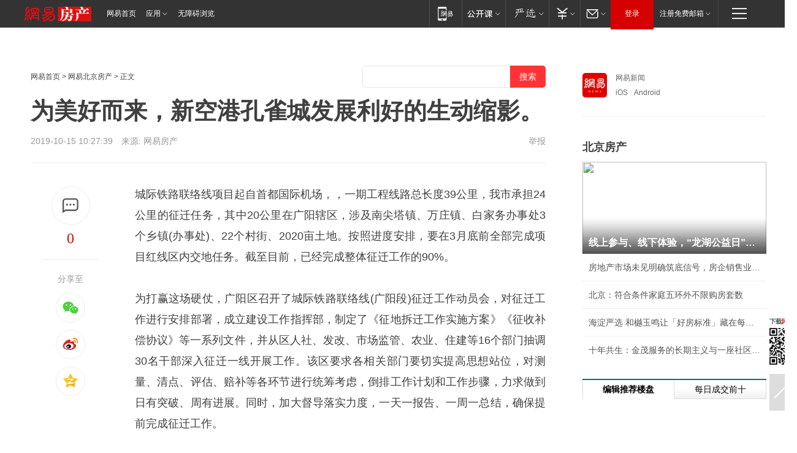

--- FILE ---
content_type: text/html; charset=utf-8
request_url: https://bj.house.163.com/19/1015/10/ERH88GE7000782A6.html
body_size: 40534
content:
<!DOCTYPE HTML>

<html id="ne_wrap" data-publishtime="2019-10-15 10:27:39" data-category="房产">
<head>
    <!-- head -->
  	<!-- 手机浏览自动跳转到触屏版 开始 -->
    <script language="javascript">
        var href = window.location.href;
        var pcversion = href.indexOf('pc=true');
        var jump2url='http://m.house.163.com/bj/xf/web/news_detail.shtml?docid=ERH88GE7000782A6';
        var browser = { versions: function () { var u = navigator.userAgent, app = navigator.appVersion; return { trident: u.indexOf('Trident') > -1, presto: u.indexOf('Presto') > -1, webKit: u.indexOf('AppleWebKit') > -1, gecko: u.indexOf('Gecko') > -1 && u.indexOf('KHTML') == -1, mobile: !!u.match(/AppleWebKit.*Mobile.*/) || !!u.match(/AppleWebKit/) || !!u.match(/netease_news/) || !!u.match(/NewsApp/), ios: !!u.match(/\(i[^;]+;( U;)? CPU.+Mac OS X/), android: u.indexOf('Android') > -1 || u.indexOf('Linux') > -1, iPhone: u.indexOf('iPhone') > -1 || u.indexOf('Mac') > -1, iPad: u.indexOf('iPad') > -1, webApp: u.indexOf('Safari') == -1, QQbrw: u.indexOf('MQQBrowser') > -1, ucLowEnd: u.indexOf('UCWEB7.') > -1, ucSpecial: u.indexOf('rv:1.2.3.4') > -1, ucweb: function () { try { return parseFloat(u.match(/ucweb\d+\.\d+/gi).toString().match(/\d+\.\d+/).toString()) >= 8.2 } catch (e) { if (u.indexOf('UC') > -1) { return true } else { return false } } } (), Symbian: u.indexOf('Symbian') > -1, ucSB: u.indexOf('Firefox/1.') > -1 }; } () }
        var _gaq = _gaq || [];
        (function (win, browser, undefined) {
            if ( pcversion > -1 ) {
                return;
            }
            if (win.screen === undefined || win.screen.width < 810) {
                if (browser.versions.iPad == true) { win.location.href = jump2url; return; }
                if (browser.versions.webKit == true || browser.versions.mobile == true || browser.versions.ios == true || browser.versions.iPhone == true || browser.versions.ucweb == true || browser.versions.ucSpecial == true) {
                    win.location.href = jump2url; return;
                }
            }
        })(this, browser);
    </script>
    <!--手机浏览自动跳转到触屏版 结束 -->
    
    
    <title>为美好而来，新空港孔雀城发展利好的生动缩影。|征迁|征地|广阳|廊坊_网易房产</title>
    <meta name="keywords" content="征迁,孔雀城,征地,广阳,廊坊"/>
    <meta name="description" content="为美好而来，新空港孔雀城发展利好的生动缩影。,征迁,孔雀城,征地,广阳,廊坊"/>
    <meta name="author" content="网易">
    <meta name="Copyright" content="网易版权所有">
    <link rel="apple-touch-icon" href="https://static.ws.126.net/163/f2e/common/share-icon.png">
    <link rel="mask-icon" href="https://static.ws.126.net/163/f2e/common/share-icon.png">
    <meta name="msapplication-TileImage" content="https://static.ws.126.net/163/f2e/common/share-icon.png">
    <base target="_blank"><!--[if lte IE 6]></base><![endif]-->
    <meta http-equiv="expires" content="0">
    <meta http-equiv="Cache-Control" content="no-transform">
    <meta http-equiv="Cache-Control" content="no-siteapp">
    <meta http-equiv="x-ua-compatible" content="ie=edge">
    <meta property="og:type" content="article">
    <meta property="og:title" content="为美好而来，新空港孔雀城发展利好的生动缩影。">
    <meta property="og:description" content="为美好而来，新空港孔雀城发展利好的生动缩影。,征迁,孔雀城,征地,广阳,廊坊">
    
    <meta property="og:url" content="https://bj.house.163.com/19/1015/10/ERH88GE7000782A6.html">
    
    <meta property="og:image" content="https://static.ws.126.net/163/f2e/product/post_nodejs/static/logo.png">
    <meta property="article:author" content="网易">
    <meta property="article:published_time" content="2019-10-15T10:27:39+08:00">
    <meta property="twitter:card" content="summary">
    <meta property="twitter:image" content="https://static.ws.126.net/163/f2e/product/post_nodejs/static/logo.png">
    <meta property="twitter:title" content="为美好而来，新空港孔雀城发展利好的生动缩影。">
    <meta property="twitter:creator" content="网易新闻">
    <meta property="twitter:site" content="网易">
    <meta property="twitter:description" content="为美好而来，新空港孔雀城发展利好的生动缩影。,征迁,孔雀城,征地,广阳,廊坊">
    
<script>
;(function(){
var el = document.createElement("script");
el.src = "https://lf1-cdn-tos.bytegoofy.com/goofy/ttzz/push.js?de70e43cfa5b194e21ef889e98d7123a7deb9487dce7ed62313212129c4244a219d1c501ebd3301f5e2290626f5b53d078c8250527fa0dfd9783a026ff3cf719";
el.id = "ttzz";
var s = document.getElementsByTagName("script")[0];
s.parentNode.insertBefore(el, s);
})(window);
</script>
    
    <script>window.isHideAd = true;</script>
    <meta name="referrer" content="always">
    
    <link rel="canonical" href="https://bj.house.163.com/19/1015/10/ERH88GE7000782A6.html">
    
    <link rel="alternate" media="only screen and(max-width: 640px)" href="https://m.163.com/house/article/ERH88GE7000782A6.html">
    <meta name="mobile-agent" content="format=html5; url=https://m.163.com/house/article/ERH88GE7000782A6.html?spss=adap_pc">
    <meta name="mobile-agent" content="format=xhtml; url=https://m.163.com/house/article/ERH88GE7000782A6.html?spss=adap_pc">
    <meta name="mobile-agent" content="format=wml; url=https://m.163.com/house/article/ERH88GE7000782A6.html?spss=adap_pc">
    <!--[if lt IE 9]>
    <script type="text/javascript" src="https://static.ws.126.net/163/f2e/post_nodejs/libs/js/html5shiv.min.js"></script><script type="text/javascript" src="https://static.ws.126.net/163/f2e/post_nodejs/libs/js/respond.min.js"></script>
    <![endif]-->
    <script type="text/javascript" data-type="touch/article">!function(){"use strict";var t=["play.163.com"],e={URL:function(){var t,e=self.URL;try{e&&("href"in(t=new self.URL("http://m.163.com"))||(t=void 0))}catch(t){console.log(t)}return function(o){if(t)return new e(o);var i=document.createElement("a");return i.href=o,i}}(),isMobile:function(t){return/android.*?mobile|ipod|blackberry|bb\d+|phone|WindowsWechat/i.test(t||navigator.userAgent)},isPAD:function(t){return/iPad/i.test(t||navigator.userAgent)},blockedDomain:function(e){return-1!=t.indexOf(e)}};!function(t){if(!/noredirect/i.test(location.search)){var o,i=window.location.href,n=new e.URL(i),a=n.hostname;if(!e.blockedDomain(a)&&e.isMobile()){var r=n.search.length>0?n.search.substring(1):"",c=n.hash;r.length>0&&"&"!==r[0]&&(r="&"+r);var s=(o=function(){var t=[{test:/163\.com$/i,domain:"163"},{test:/baidu\.com$/i,domain:"baidu"},{test:/sm\.cn$/i,domain:"sm"},{test:/sogou\.com$/i,domain:"sogou"},{test:/so\.com$/i,domain:"360"},{test:/google/i,domain:"google"},{test:/bing/i,domain:"bing"},{test:/weibo/i,domain:"weibo"},{test:/toutiao/i,domain:"toutiao"}],e=document.referrer,o="",i="";if(e){var n=e.match(/^([hH][tT]{2}[pP]:\/\/|[hH][tT]{2}[pP][sS]:\/\/)([^\/]+).*?/);o=n&&n[2]?n[2]:o}if(o){i=o;for(var a,r=0;r<t.length;r++)if((a=t[r]).test.test(o)){i=a.domain;break}}return i}())?"&referFrom="+o:"",m=t&&t(s,i,r,c);m&&(window.location.href=m)}}}((function(t,e,o,i){var n=/([A-Z0-9]{16})(?:_\w+)?\.html/.exec(e);if(n){var a=n[1];if(n=/https?:\/\/(?:.*\.)?([a-z0-9]*)\.163\.com\/(?:\w+\/)?\d{2}\/\d{4}\/\d{2}\/([A-Z0-9]{16})(?:_\w+)?\.html/.exec(e)||/https?:\/\/www\.163\.com\/([a-z0-9]*)\/article\/([A-Z0-9]{16})(?:_\w+)?\.html/.exec(e)){n[1];return"local","https://m.163.com/local/article/"+a+".html?spss=adap_pc"+t+"#adaptation=pc"}return"https://m.163.com/touch/article.html?docid="+a+"&spss=adap_pc"+t+"#adaptation=pc"}return!1}))}();</script>
    <script src="https://static.ws.126.net/utf8/assets/js/jquery-1.10.2.min.js"></script>
    <script>jQuery.ajaxSettings.cache = true</script>
    <link href="https://static.ws.126.net/163/f2e/product/post2020_cms/static/css/main.d53ba9b4.css" rel="stylesheet">
    
    <style>
a {color: #000}
a,a:visited {text-decoration: none}
a:visited {color: #83006f}
a:hover {text-decoration: underline}
a:active,a:hover {color: #ba2636}
  .gg200x300 {
  	position: relative;
  }
/* mod-tab */
.mod-tab { border-top: 2px solid #0f6b99; }
.mod-tab-hd { height: 31px; overflow: hidden; border-left: 1px solid #dddddd; }
.mod-tab-hd a, .mod-tab-hd a:visited { color: #252525; }
.mod-tab-hd a:hover, .mod-tab-hd a:active { color: #cc1b1b; }
.mod-tab-trigger { float: left; _display: inline; text-align: center; font-size: 14px; height: 30px; line-height: 30px; border-right: 1px solid #dddddd; background: #f8f8f8; background-image: -webkit-linear-gradient(top, #ffffff, #ffffff 50%, #f1f1f1); background-image: -moz-linear-gradient(top, #ffffff, #ffffff 50%, #f1f1f1); background-image: -ms-linear-gradient(top, #ffffff, #ffffff 50%, #f1f1f1); background-image: -o-linear-gradient(top, #ffffff, #ffffff 50%, #f1f1f1); background-image: linear-gradient(top, #ffffff, #ffffff 50%, #f1f1f1); }
.mod-tab-hd .current { position: relative; z-index: 1; font-weight: bold; background: #fff; height: 31px; }
.mod-tab-bd { border-top: 1px solid #dddddd; margin-top: -1px; }
.mod-tab-bd .mod-tab-panel { display: none; }
.mod-tab-bd .current { display: block; }
.ep-tab-1 { border-top: 0; }
.ep-tab-1 .mod-tab-hd { height: 32px; padding-top: 1px; }
.ep-tab-1 .mod-tab-trigger { width: 142px; border-top: 1px solid #dddddd; }
.ep-tab-1 .ep-tab-1-topbor { display: none; }
.ep-tab-1 .current .ep-tab-1-topbor { display: block; position: absolute; left: -1px; top: -2px; width: 144px; border-top: 2px solid #0f6b99; }
.ep-tab-2 .mod-tab-trigger { width: 149px; }
.ep-tab-2 .mod-tab-hd .current { width: 148px; }
.ep-tab-4 .mod-tab-trigger { width: 74px; }
.ep-tab-4 .mod-tab-hd .current { width: 73px; }
/* mod-list */
.mod-f12list li {
    background: none;
    padding: 0;
    height: 35px;
    font-size: 14px;
    line-height: 34px;
    border-bottom: 1px solid #f0f0f0
}
.mod-f14list li { background-position: 0 -108px; font-size: 14px; height: 27px; line-height: 27px; padding-left: 10px; overflow: hidden; }
.ep-list-1 li,.ep-list-2 li  {  *zoom: 1; }
.ep-list-1 li:after,.ep-list-2 li:after { display: block; overflow: hidden; clear: both; height: 0; visibility: hidden; content: "."; }
.ep-list-1 .title,.ep-list-2 .title { float: left; _display: inline; }
.ep-list-1 .time,.ep-list-2 .time { float: left; _display: inline; margin-left: 10px; color: #888888; font-size: 11px; -webkit-text-size-adjust: none; font-family: Arial, "\5B8B\4F53", sans-serif; }
.ep-list-nodot li { background: none; padding-left: 0; }
.ep-dotlist li { height: 34px; line-height: 34px; overflow: hidden; font-size: 12px; border-top: 1px dotted #dddddd; }
.ep-dotlist li.first { border-top: 0; }
.ep-list-rank li { padding: 0 55px 0 23px;  *zoom: 1; }
.ep-list-rank li:after { display: block; overflow: hidden; clear: both; height: 0; visibility: hidden; content: "."; }
.ep-list-rank .num { float: left; _display: inline; width: 20px; margin-left: -23px; text-align: center; font-weight: bold; font-family: Arial, "\5B8B\4F53", sans-serif; color: #888888; font-style: italic; line-height: 31px; }
.ep-list-rank .count { float: right; _display: inline; width: 50px; overflow: hidden; margin-right: -50px; text-align: right; color: #cc1b1b; font-size: 11px; -webkit-text-size-adjust: none; font-family: Arial, "\5B8B\4F53", sans-serif; line-height: 33px; }
.mod-imglist li { float: left; _display: inline; overflow: hidden; }
.mod-imglist li h3 { height: 24px; line-height: 24px; overflow: hidden; text-align: center; background: #575757; padding: 0 5px; }
.mod-imglist li h3 a { display: block; }
.mod-imglist li h3 a, .mod-imglist li h3 a:visited { color: #ffffff; }
.mod-imglist li h3 a:hover, .mod-imglist li h3 a:active { color: #ffffff; }
.ep-imglist-1 { margin-left: -40px; }
.ep-imglist-1 li { width: 130px; margin: 5px 0 5px 40px; }
.ep-imglist-1 li img { height: 90px; }
.ep-imglist-1b li h3 { height: auto; line-height: 20px; padding-top: 6px; text-align: left; background: none; }
.ep-imglist-1b li h3 a { color: #252525; }
.ep-imglist-1b li h3 a:visited { color: #888888; }
.ep-imglist-1b li h3 a:hover, .ep-imglist-1b li h3 a:active { color: #cc1b1b; }
/* mod-title */
.mod-title .title { float: left; }
.mod-title .more, .mod-title .entry { float: right; }
.ep-title-1 { margin: 14px 0 7px 0; line-height: 27px; height: 27px; overflow: hidden; }
.ep-title-1 .title { font-size: 14px; }
.ep-title-2 { height: 31px; line-height: 31px; overflow: hidden; padding: 13px 0 7px; }
.ep-title-2 .title { float: left; _display: inline; font-size: 16px; font-weight: bold; font-family: "\5FAE\8F6F\96C5\9ED1", "\5B8B\4F53", sans-serif; }
.ep-title-2 .title a, .ep-title-2 .title a:visited { color: #252525; }
.ep-title-2 .title a:hover, .ep-title-2 .title a:active { color: #cc1b1b; }
.ep-title-2 .more { float: right; _display: inline; }
.ep-title-2 .entry { float: right; _display: inline; }
.ep-title-2 .entry a { float: right; _display: inline; padding-right: 15px; background-position: 37px -130px; }
.ep-title-3 {
    margin: 17px 0 11px;
    font-size: 18px;
    font-family: 微软雅黑;
    font-weight: 400
}
.ep-title-3 em { font-weight: bold; }
.ep-title-3 .normal { font-weight: normal; }
  .ep-title-2 {
    background: #fafafa;
    margin-top: 10px;
    height: 35px;
    padding: 0 10px;
    border-bottom: 1px solid #ddd
}
  .house-special a {
  	display: block;
    width: 100%;
    overflow: hidden;
    text-overflow: ellipsis;
    white-space: nowrap;
  }
  .house-special.post_side_mod .post_side_mod_imgnews h3 {
    overflow: hidden;
    text-overflow: ellipsis;
    white-space: nowrap;
  }
</style>
<%@ /0080/e/0080ep_includecss_1301.vm %>
<style type="text/css">
    /*房产头条区域*/
.house-title-bar { border-top:2px solid #256A8E; width:590px; padding-top:19px; clear:both; overflow:hidden;}
.house-title-bar h2 { float:left; width:103px; height:25px; line-height:25px; overflow:hidden;}
.house-title-bar .more { float:right; padding-top:10px; padding-right:2px; color:#ddd;}
.house-title-bar .more a,.house-title-bar .more a:visited { color:#1F1F1F;}
.house-title-bar .more a:hover { color: #BA2636; }
.house-mod { width:590px; clear:both; margin:0 auto; overflow:hidden;}
.house-mod .left-img { float:left; width:160px;}
.house-mod .left-img ul { clear:both; margin:0 auto; overflow:hidden;}
.house-mod .left-img li { float: left; _display: inline; overflow: hidden;}
.house-mod .left-img li h3 { width:160px; height: 24px; line-height: 24px; overflow: hidden; text-align: center; background: #575757;}
.house-mod .left-img li h3 a { display: block;}
.house-mod .left-img li h3 a:link,.house-mod .left-img li h3 a:visited { color: #ffffff;}
.house-mod .left-img li h3 a:hover,.house-mod .left-img li h3 a:active { color: #ffffff;}
.house-mod .right-text { float:right; width:400px;}
.house-mod .right-text h2 { font-family: "Microsoft YaHei", "微软雅黑", "宋体"; font-size: 16px; font-weight: bold; height:24px; line-height: 24px; margin:0 auto; overflow:hidden; }
.house-mod .right-text p { margin:0 auto; clear:both; line-height:21px; color:#161616;}
.house-mod .right-text .text-list { clear:both; margin:0 auto; overflow:hidden;}
.house-mod .right-text .text-list li { clear:both; background: url(http://img1.cache.netease.com/cnews/css13/sprites.png) 0 -108px no-repeat; font-size: 14px; height: 27px; line-height: 27px; padding-left: 10px; overflow:hidden;}
.house-mod .dot-line { clear:both; height:1px; border-bottom:1px dotted #DCDCDC; overflow:hidden; display:block; font-size:1px; }
    /*新车图库*/
.new-car-pic { width:590px; clear:both; overflow:hidden; margin:0 auto;}
.new-car-pic .dot-line { clear:both; height:1px; border-bottom:1px solid #DCDCDC; overflow:hidden; display:block; font-size:1px; }
.scrlBody{ overflow:hidden;}
.scrlCtrl{ text-align:center;}
.scrl_1 .scrlCtrl ul{ display:inline-block; *display:inline; zoom:1; margin:0 4px 0 12px;font-size: 0;}
.scrl_1 .scrlCtrl li{ display:inline-block; *display:inline; zoom:1; width:10px; height:9px; cursor:pointer; background:url(http://img1.cache.netease.com/cnews/css13/img/scr-icon-bg.gif) left -48px no-repeat; margin-right:8px; overflow:hidden;font-size: 0;}
.scrl_1 .scrlCtrl .active{ background:url(http://img1.cache.netease.com/cnews/css13/img/scr-icon-bg.gif) left -58px no-repeat;}
.scrl_1 .scrlPrev{ display:inline-block; width:7px; height:11px; margin-top:1px; background:url(http://img1.cache.netease.com/cnews/css13/img/scr-icon-bg.gif) left top no-repeat;overflow:hidden;}
.scrl_1 .scrlNext{ display:inline-block; width:7px; height:11px; margin-top:1px; background:url(http://img1.cache.netease.com/cnews/css13/img/scr-icon-bg.gif) right -24px no-repeat;overflow:hidden;}
.scrl_1 .scrlPrev:hover{ background:url(http://img1.cache.netease.com/cnews/css13/img/scr-icon-bg.gif) left -12px no-repeat;}
.scrl_1 .scrlNext:hover{ background:url(http://img1.cache.netease.com/cnews/css13/img/scr-icon-bg.gif) right -36px no-repeat;}
.list-box li{ float:left;width:590px;}
.roll-pic-list { padding-bottom:15px;}
.roll-pic-list li{ float:left; width:160px; padding-right:55px; line-height:21px;}
.roll-pic-list li.last { padding-right:0;}
.roll-pic-list h5{ margin-top:6px;}
    /*moule1*/
.mod-imgText { clear: both; line-height: 0; }
.mod-imgText img {  float: left;line-height: 21px; padding-bottom:2px; }
.imgText-widget-1 { overflow: hidden; }
.imgText-widget-1 img { margin: 3px 15px 0 0; }
.imgText-widget-1 img { padding-bottom:12px; }
.imgText-widget-1 .detail a { color:#0e558d; }
.imgText-widget-1 p { color: #888; line-height: 21px; margin: 0;}
.main-title { font-size: 14px; font-weight: bold; height: 34px; line-height: 34px; overflow: hidden; }
    /*装修论坛按钮列表*/
.house-btn-list { width:300px; clear:both; margin:0 auto; overflow:hidden;}
.house-btn-list ul { float:left; width:310px;}
.house-btn-list li { float:left; width:90px; height:30px; background:url(http://img1.cache.netease.com/cnews/css13/img/house-btn-bg.gif) left top no-repeat; margin-right:11px; margin-bottom:7px; display:inline; color:#174F82; text-align:center; line-height:30px; font-size:14px; font-weight:bold;}
.house-btn-list li a,.house-btn-list li a:visited { color:#174F82;}
.house-btn-list li a:hover { color:#ba2636;}
    /*house rank list 排行*/
.ep-h-title { border-top:2px solid #246B8F; height: 31px; line-height: 31px; padding: 7px 0 8px; clear:both; overflow:hidden;}
.ep-h-title .title { float: left; _display: inline; font-size: 16px; font-weight: bold; font-family: "\5FAE\8F6F\96C5\9ED1", "\5B8B\4F53", sans-serif;}
.ep-h-title .title:link,.ep-h-title .title:visited { color: #252525;}
.ep-h-title .title:hover,.ep-h-title .title:active { color: #cc1b1b;}
.h-rankList-header { width:300px; height:24px; line-height:24px; color:#888888; background:#F6F6F6; clear:both; float:left; overflow:hidden;}
.h-rankList-header .name { float:left; padding-left:28px;}
.h-rankList-header .region { float:right; width:50px; text-align:right;}
.h-rankList-header .price { float:right; width:60px; padding-right:13px; text-align:right;}
.h-rankList li { border-bottom: 1px dotted #ddd; display: inline-block; float: left; height: 29px; line-height: 29px; overflow: hidden; width: 300px; color:#252525;}
.h-rankList li span.ranknum { width: 18px; height: 14px; color: #FFFFFF; float: left; line-height: 14px; margin-top: 7px; font-family: "Arial";  font-weight: bold; text-align: center; }
.h-rankList li span.front { background-color: #BD534B; }
.h-rankList li span.follow { background-color: #888888; }
.h-rankList li a { color: #252525; float: left; padding-left: 10px; }
.h-rankList li a:hover { color: #BA2636; }
.h-rankList li .price { float:right; width:85px; padding-right:13px; text-align:right;}
.h-rankList li .region { float:right; width:50px; text-align: center;}
</style>
<style>
.ep-share-tip{float:left;height: 28px;line-height: 28px;font-family: "Microsoft YaHei","微软雅黑", "宋体", sans-serif; color: #888888;font-size: 14px;}
.nt-share14 i{
    background: url(http://img2.cache.netease.com/f2e/house/imageupload/images/share14_icon_v1.0.png);
}
</style>
<script>setTimeout(function(){if(document.body && document.body.innerHTML.length<170)document.location.href='http://house.163.com/special/special.html'},50)</script>
<script>
var _hmt = _hmt || [];
(function() {
  var hm = document.createElement("script");
  hm.src = "";
  var s = document.getElementsByTagName("script")[0]; 
  s.parentNode.insertBefore(hm, s);
})();
</script>
    <script src="https://static.ws.126.net/cnews/js/ntes_jslib_1.x.js"></script>
    <link rel="stylesheet" type="text/css" href="//gz.house.163.com/special/00874MT4/hinfo_tag_css.css?1">
    <style>
        .channel_ad_2016{position:absolute;bottom:0;left:0;z-index:3;overflow:hidden;width:30px;height:17px;border-radius:0 8px 0 0;background:#000 none repeat scroll 0 0;background:rgba(0,0,0,.6) none repeat scroll 0 0;color:#fff;text-align:left;font-size:12px;font-family:Arial;line-height:17px}
    </style>
</head>
<body>
    <!-- 通用导航 -->
    
    <link rel="stylesheet" href="https://static.ws.126.net/163/f2e/commonnav2019/css/commonnav_headcss-fad753559b.css"/>
<!-- urs -->
<script _keep="true" src="https://urswebzj.nosdn.127.net/webzj_cdn101/message.js" type="text/javascript"></script>
<div class="ntes_nav_wrap" id="js_N_NTES_wrap">
  <div class="ntes-nav" id="js_N_nav">
    <div class="ntes-nav-main clearfix">
            <div class="c-fl" id="js_N_nav_left">
        <a class="ntes-nav-index-title ntes-nav-entry-wide c-fl" href="https://www.163.com/" title="网易首页">网易首页</a>
        <!-- 应用 -->
        <div class="js_N_navSelect ntes-nav-select ntes-nav-select-wide ntes-nav-app  c-fl">
          <a href="https://www.163.com/#f=topnav" class="ntes-nav-select-title ntes-nav-entry-bgblack JS_NTES_LOG_FE">应用
            <em class="ntes-nav-select-arr"></em>
          </a>
          <div class="ntes-nav-select-pop">
            <ul class="ntes-nav-select-list clearfix">
              <li>
                <a href="https://m.163.com/newsapp/#f=topnav">
                  <span>
                    <em class="ntes-nav-app-newsapp">网易新闻</em>
                  </span>
                </a>
              </li>
              <li>
                <a href="https://open.163.com/#f=topnav">
                  <span>
                    <em class="ntes-nav-app-open">网易公开课</em>
                  </span>
                </a>
              </li>
              <li>
                <a href="https://hongcai.163.com/?from=pcsy-button">
                  <span>
                    <em class="ntes-nav-app-hongcai">网易红彩</em>
                  </span>
                </a>
              </li>
              <li>
                <a href="https://u.163.com/aosoutbdbd8">
                  <span>
                    <em class="ntes-nav-app-yanxuan">网易严选</em>
                  </span>
                </a>
              </li>
              <li>
                <a href="https://mail.163.com/client/dl.html?from=mail46">
                  <span>
                    <em class="ntes-nav-app-mail">邮箱大师</em>
                  </span>
                </a>
              </li>
              <li class="last">
                <a href="https://study.163.com/client/download.htm?from=163app&utm_source=163.com&utm_medium=web_app&utm_campaign=business">
                  <span>
                    <em class="ntes-nav-app-study">网易云课堂</em>
                  </span>
                </a>
              </li>
            </ul>
          </div>
        </div>
      </div>
      <div class="c-fr">
        <!-- 片段开始 -->
        <div class="ntes-nav-quick-navigation">
          <a rel="noreferrer"class="ntes-nav-quick-navigation-btn" id="js_N_ntes_nav_quick_navigation_btn" target="_self">
            <em>快速导航
              <span class="menu1"></span>
              <span class="menu2"></span>
              <span class="menu3"></span>
            </em>
          </a>
          <div class="ntes-quicknav-pop" id="js_N_ntes_quicknav_pop">
            <div class="ntes-quicknav-list">
              <div class="ntes-quicknav-content">
                <ul class="ntes-quicknav-column ntes-quicknav-column-1">
                  <li>
                    <h3>
                      <a href="https://news.163.com">新闻</a>
                    </h3>
                  </li>
                  <li>
                    <a href="https://news.163.com/domestic">国内</a>
                  </li>
                  <li>
                    <a href="https://news.163.com/world">国际</a>
                  </li>
                  <li>
                    <a href="https://news.163.com/special/wangsansanhome/">王三三</a>
                  </li>
                </ul>
                <ul class="ntes-quicknav-column ntes-quicknav-column-2">
                  <li>
                    <h3>
                      <a href="https://sports.163.com">体育</a>
                    </h3>
                  </li>
                  <li>
                    <a href="https://sports.163.com/nba">NBA</a>
                  </li>
                  <li>
                    <a href="https://sports.163.com/cba">CBA</a>
                  </li>
                  <li>
                    <a href="https://sports.163.com/allsports">综合</a>
                  </li>
                  <li>
                    <a href="https://sports.163.com/zc">中超</a>
                  </li>
                  <li>
                    <a href="https://sports.163.com/world">国际足球</a>
                  </li>
                  <li>
                    <a href="https://sports.163.com/yc">英超</a>
                  </li>
                  <li>
                    <a href="https://sports.163.com/xj">西甲</a>
                  </li>
                  <li>
                    <a href="https://sports.163.com/yj">意甲</a>
                  </li>
                </ul>
                <ul class="ntes-quicknav-column ntes-quicknav-column-3">
                  <li>
                    <h3>
                      <a href="https://ent.163.com">娱乐</a>
                    </h3>
                  </li>
                  <li>
                    <a href="https://ent.163.com/star">明星</a>
                  </li>
                  <li>
                    <a href="https://ent.163.com/movie">电影</a>
                  </li>
                  <li>
                    <a href="https://ent.163.com/tv">电视</a>
                  </li>
                  <li>
                    <a href="https://ent.163.com/music">音乐</a>
                  </li>
                  <li>
                    <a href="https://ent.163.com/special/fmgs/">封面故事</a>
                  </li>
                </ul>
                <ul class="ntes-quicknav-column ntes-quicknav-column-4">
                  <li>
                    <h3>
                      <a href="https://money.163.com">财经</a>
                    </h3>
                  </li>
                  <li>
                    <a href="https://money.163.com/stock">股票</a>
                  </li>
                  <li>
                    <a href="https://money.163.com/special/caijingyuanchuang/">原创</a>
                  </li>
                  <li>
                    <a href="https://money.163.com/special/wycjzk-pc/">智库</a>
                  </li>
                </ul>
                <ul class="ntes-quicknav-column ntes-quicknav-column-5">
                  <li>
                    <h3>
                      <a href="https://auto.163.com">汽车</a>
                    </h3>
                  </li>
                  <li>
                    <a href="https://auto.163.com/buy">购车</a>
                  </li>
                  <li>
                    <a href="http://product.auto.163.com">车型库</a>
                  </li>
                </ul>
                <ul class="ntes-quicknav-column ntes-quicknav-column-6">
                  <li>
                    <h3>
                      <a href="https://tech.163.com">科技</a>
                    </h3>
                  </li>
                  <li>
                    <a href="https://tech.163.com/smart/">网易智能</a>
                  </li>
                  <li>
                    <a href="https://tech.163.com/special/S1554800475317/">原创</a>
                  </li>
                  <li>
                    <a href="https://tech.163.com/it">IT</a>
                  </li>
                  <li>
                    <a href="https://tech.163.com/internet">互联网</a>
                  </li>
                  <li>
                    <a href="https://tech.163.com/telecom/">通信</a>
                  </li>
                </ul>
                <ul class="ntes-quicknav-column ntes-quicknav-column-7">
                  <li>
                    <h3>
                      <a href="https://fashion.163.com">时尚</a>
                    </h3>
                  </li>
                  <li>
                    <a href="https://fashion.163.com/art">艺术</a>
                  </li>
                  <li>
                    <a href="https://travel.163.com">旅游</a>
                  </li>
                </ul>
                <ul class="ntes-quicknav-column ntes-quicknav-column-8">
                  <li>
                    <h3>
                      <a href="https://mobile.163.com">手机</a>
                      <span>/</span>
                      <a href="https://digi.163.com/">数码</a>
                    </h3>
                  </li>
                  <li>
                    <a href="https://mobile.163.com/special/jqkj_list/">惊奇科技</a>
                  </li>
                  <li>
                    <a href="https://mobile.163.com/special/cpshi_list/">易评机</a>
                  </li>
                  <li>
                    <a href="https://hea.163.com/">家电</a>
                  </li>
                </ul>
                <ul class="ntes-quicknav-column ntes-quicknav-column-9">
                  <li>
                    <h3>
                      <a href="https://house.163.com">房产</a>
                      <span>/</span>
                      <a href="https://home.163.com">家居</a>
                    </h3>
                  </li>
                  <li>
                    <a href="https://bj.house.163.com">北京房产</a>
                  </li>
                  <li>
                    <a href="https://sh.house.163.com">上海房产</a>
                  </li>
                  <li>
                    <a href="https://gz.house.163.com">广州房产</a>
                  </li>
                  <li>
                    <a href="https://xf.house.163.com/">楼盘库</a>
                  </li>
                  <li>
                    <a href="https://designer.home.163.com/search">设计师库</a>
                  </li>
                  <li>
                    <a href="https://photo.home.163.com/">案例库</a>
                  </li>
                </ul>
                <ul class="ntes-quicknav-column ntes-quicknav-column-11">
                  <li>
                    <h3>
                      <a href="https://edu.163.com">教育</a>
                    </h3>
                  </li>
                  <li>
                    <a href="https://edu.163.com/liuxue">留学</a>
                  </li>
                  <li>
                    <a href="https://edu.163.com/gaokao">高考</a>
                  </li>
                </ul>
                <div class="ntes-nav-sitemap">
                  <a href="https://sitemap.163.com/">
                    <i></i>查看网易地图</a>
                </div>
              </div>
            </div>
          </div>
        </div>
        <div class="c-fr">
          <div class="c-fl" id="js_N_navLoginBefore">
            <div id="js_N_navHighlight" class="js_loginframe ntes-nav-login ntes-nav-login-normal">
              <a href="https://reg.163.com/" class="ntes-nav-login-title" id="js_N_nav_login_title">登录</a>
              <div class="ntes-nav-loginframe-pop" id="js_N_login_wrap">
                <!--加载登陆组件-->
              </div>
            </div>
            <div class="js_N_navSelect ntes-nav-select ntes-nav-select-wide  JS_NTES_LOG_FE c-fl">
              <a class="ntes-nav-select-title ntes-nav-select-title-register" href="https://mail.163.com/register/index.htm?from=163navi&regPage=163">注册免费邮箱
                <em class="ntes-nav-select-arr"></em>
              </a>
              <div class="ntes-nav-select-pop">
                <ul class="ntes-nav-select-list clearfix" style="width:210px;">
                  <li>
                    <a href="https://reg1.vip.163.com/newReg1/reg?from=new_topnav&utm_source=new_topnav">
                      <span style="width:190px;">注册VIP邮箱（特权邮箱，付费）</span>
                    </a>
                  </li>
                  <li class="last JS_NTES_LOG_FE">
                    <a href="https://mail.163.com/client/dl.html?from=mail46">
                      <span style="width:190px;">免费下载网易官方手机邮箱应用</span>
                    </a>
                  </li>
                </ul>
              </div>
            </div>
          </div>
          <div class="c-fl" id="js_N_navLoginAfter" style="display:none">
            <div id="js_N_logined_warp" class="js_N_navSelect ntes-nav-select ntes-nav-logined JS_NTES_LOG_FE">
              <a class="ntes-nav-select-title ntes-nav-logined-userinfo">
                <span id="js_N_navUsername" class="ntes-nav-logined-username"></span>
                <em class="ntes-nav-select-arr"></em>
              </a>
              <div id="js_login_suggest_wrap" class="ntes-nav-select-pop">
                <ul id="js_logined_suggest" class="ntes-nav-select-list clearfix"></ul>
              </div>
            </div>
            <a class="ntes-nav-entry-wide c-fl" target="_self" id="js_N_navLogout">安全退出</a>
          </div>
        </div>

        <ul class="ntes-nav-inside">
          <li>
            <div class="js_N_navSelect ntes-nav-select c-fl">
              <a href="https://www.163.com/newsapp/#f=163nav" class="ntes-nav-mobile-title ntes-nav-entry-bgblack">
                <em class="ntes-nav-entry-mobile">移动端</em>
              </a>
              <div class="qrcode-img">
                <a href="https://www.163.com/newsapp/#f=163nav">
                  <img src="//static.ws.126.net/f2e/include/common_nav/images/topapp.jpg">
                </a>
              </div>
            </div>
          </li>
          <li>
            <div class="js_N_navSelect ntes-nav-select c-fl">
              <a id="js_love_url" href="https://open.163.com/#ftopnav0" class="ntes-nav-select-title ntes-nav-select-title-huatian ntes-nav-entry-bgblack">
                <em class="ntes-nav-entry-huatian">网易公开课</em>
                <em class="ntes-nav-select-arr"></em>
                <span class="ntes-nav-msg">
                  <em class="ntes-nav-msg-num"></em>
                </span>
              </a>
              <div class="ntes-nav-select-pop ntes-nav-select-pop-huatian">
                <ul class="ntes-nav-select-list clearfix">
                  <li>
                    <a href="https://open.163.com/ted/#ftopnav1">
                      <span>TED</span>
                    </a>
                  </li>
                  <li>
                    <a href="https://open.163.com/cuvocw/#ftopnav2">
                      <span>中国大学视频公开课</span>
                    </a>
                  </li>
                  <li>
                    <a href="https://open.163.com/ocw/#ftopnav3">
                      <span>国际名校公开课</span>
                    </a>
                  </li>
                  <li>
                    <a href="https://open.163.com/appreciation/#ftopnav4">
                      <span>赏课·纪录片</span>
                    </a>
                  </li>
                  <li>
                    <a href="https://vip.open.163.com/#ftopnav5">
                      <span>付费精品课程</span>
                    </a>
                  </li>
                  <li>
                    <a href="https://open.163.com/special/School/beida.html#ftopnav6">
                      <span>北京大学公开课</span>
                    </a>
                  </li>
                  <li class="last">
                    <a href="https://open.163.com/newview/movie/courseintro?newurl=ME7HSJR07#ftopnav7">
                      <span>英语课程学习</span>
                    </a>
                  </li>
                </ul>
              </div>
            </div>
          </li>
          <li>
            <div class="js_N_navSelect ntes-nav-select c-fl">
              <a id="js_lofter_icon_url" href="https://you.163.com/?from=web_fc_menhu_xinrukou_1" class="ntes-nav-select-title ntes-nav-select-title-lofter ntes-nav-entry-bgblack">
                <em class="ntes-nav-entry-lofter">网易严选</em>
                <em class="ntes-nav-select-arr"></em>
                <span class="ntes-nav-msg" id="js_N_navLofterMsg">
                  <em class="ntes-nav-msg-num"></em>
                </span>
              </a>
              <div class="ntes-nav-select-pop ntes-nav-select-pop-lofter">
                <ul id="js_lofter_pop_url" class="ntes-nav-select-list clearfix">
                  <li>
                    <a href="https://act.you.163.com/act/pub/ABuyLQKNmKmK.html?from=out_ynzy_xinrukou_2">
                      <span>新人特价</span>
                    </a>
                  </li>
                  <li>
                    <a href="https://you.163.com/topic/v1/pub/Pew1KBH9Au.html?from=out_ynzy_xinrukou_3">
                      <span>9.9专区</span>
                    </a>
                  </li>
                  <li>
                    <a href="https://you.163.com/item/newItemRank?from=out_ynzy_xinrukou_4">
                      <span>新品热卖</span>
                    </a>
                  </li>
                  <li>
                    <a href="https://you.163.com/item/recommend?from=out_ynzy_xinrukou_5">
                      <span>人气好物</span>
                    </a>
                  </li>
                  <li>
                    <a href="https://you.163.com/item/list?categoryId=1005000&from=out_ynzy_xinrukou_7">
                      <span>居家生活</span>
                    </a>
                  </li>
                  <li>
                    <a href="https://you.163.com/item/list?categoryId=1010000&from=out_ynzy_xinrukou_8">
                      <span>服饰鞋包</span>
                    </a>
                  </li>
                  <li>
                    <a href="https://you.163.com/item/list?categoryId=1011000&from=out_ynzy_xinrukou_9">
                      <span>母婴亲子</span>
                    </a>
                  </li>
                  <li class="last">
                    <a href="https://you.163.com/item/list?categoryId=1005002&from=out_ynzy_xinrukou_10">
                      <span>美食酒水</span>
                    </a>
                  </li>
                </ul>
              </div>
            </div>
          </li>
          <li>
            <div class="js_N_navSelect ntes-nav-select c-fl">
              <a href="https://ecard.163.com/" class="ntes-nav-select-title
        ntes-nav-select-title-money ntes-nav-entry-bgblack">
                <em class="ntes-nav-entry-money">支付</em>
                <em class="ntes-nav-select-arr"></em>
              </a>
              <div class="ntes-nav-select-pop ntes-nav-select-pop-temp">
                <ul class="ntes-nav-select-list clearfix">
                  <li>
                    <a href="https://ecard.163.com/#f=topnav">
                      <span>一卡通充值</span>
                    </a>
                  </li>
                  <li>
                    <a href="https://ecard.163.com/script/index#f=topnav">
                      <span>一卡通购买</span>
                    </a>
                  </li>
                  <li>
                    <a href="https://epay.163.com/">
                      <span>我的网易支付</span>
                    </a>
                  </li>
                  <li class="last">
                    <a href="https://globalpay.163.com/home">
                      <span>网易跨境支付</span>
                    </a>
                  </li>
                </ul>
              </div>
            </div>
          </li>
          <li>
            <div class="js_N_navSelect ntes-nav-select c-fl">
              <a id="js_mail_url" rel="noreferrer"class="ntes-nav-select-title
        ntes-nav-select-title-mail ntes-nav-entry-bgblack">
                <em class="ntes-nav-entry-mail">邮箱</em>
                <em class="ntes-nav-select-arr"></em>
                <span class="ntes-nav-msg" id="js_N_navMailMsg">
                  <em class="ntes-nav-msg-num" id="js_N_navMailMsgNum"></em>
                </span>
              </a>
              <div class="ntes-nav-select-pop ntes-nav-select-pop-mail">
                <ul class="ntes-nav-select-list clearfix">
                  <li>
                    <a href="https://email.163.com/#f=topnav">
                      <span>免费邮箱</span>
                    </a>
                  </li>
                  <li>
                    <a href="https://vipmail.163.com/#f=topnav">
                      <span>VIP邮箱</span>
                    </a>
                  </li>
                  <li>
                    <a href="https://qiye.163.com/?from=NetEase163top">
                      <span>企业邮箱</span>
                    </a>
                  </li>
                  <li>
                    <a href="https://mail.163.com/register/index.htm?from=ntes_nav&regPage=163">
                      <span>免费注册</span>
                    </a>
                  </li>
                  <li class="last">
                    <a href="https://mail.163.com/dashi/dlpro.html?from=mail46">
                      <span>客户端下载</span>
                    </a>
                  </li>
                </ul>
              </div>
            </div>
          </li>
        </ul>
      </div>
    </div>
  </div>
</div>
<script src="https://static.ws.126.net/163/f2e/commonnav2019/js/commonnav_headjs-8e9e7c8602.js"></script>
    <script>
        // logo
        window.channelConfigLogo = 'https://static.ws.126.net/f2e/news/res/channel_logo/house.png'
        window.channelConfigUrl = 'https://bj.house.163.com/'
        window.__STOCK_COMPONENT__ = [];
        // 初始化body宽度
        function getWindowSize(){if(window.innerHeight){return{'width':window.innerWidth,'height':window.innerHeight}}else if(document.documentElement&&document.documentElement.clientHeight){return{'width':document.documentElement.clientWidth,'height':document.documentElement.clientHeight}}else if(document.body){return{'width':document.body.clientWidth,'height':document.body.clientHeight}}}var DEFAULT_VERSION="9.0";var ua=navigator.userAgent.toLowerCase();var isIE=ua.indexOf("msie")>-1;var safariVersion;if(isIE){safariVersion=ua.match(/msie ([\d.]+)/)[1]}if(safariVersion<=DEFAULT_VERSION){if(safariVersion==7){jQuery(document.body).addClass("w9")}}function resizeNav(){if(getWindowSize().width<1366&&safariVersion!=7){jQuery(document.body).addClass("")}if(getWindowSize().width>=1366&&safariVersion!=7){jQuery(document.body).removeClass("w9")}};resizeNav();
        // 正文图集封面
        
    </script>
    
    <!-- content -->
    <div class="container clearfix" id="container" data-hidead="true">
        <!-- 左侧 -->
        <div class="post_main">
            <!-- crumb -->
            
            <!-- crumb -->
            <div class="post_crumb">
                <a href="https://www.163.com/">网易首页</a> &gt;
                <a href="https://bj.house.163.com/">网易北京房产</a> &gt;
                
                正文
				<div id="netease_search" search-hideword="true"  style=" margin: -12px 0 0 0; vertical-align: top; float:right;"></div>
              	<script>window.UID_TARGET = ['0', '1', '2', '3', '4', '5', '6', '7']</script>
				<script src="https://static.ws.126.net/163/f2e/modules/search2022/search2022.cdbc9331.js" async></script>
            </div>
            <!-- 标题、摘要 -->
            
            <h1 class="post_title">为美好而来，新空港孔雀城发展利好的生动缩影。</h1>
            <!-- 来源 -->
            <div class="post_info">
                2019-10-15 10:27:39　来源: 网易房产</a>
              	
                <a href="https://www.163.com/special/0077jt/tipoff.html?title=%E4%B8%BA%E7%BE%8E%E5%A5%BD%E8%80%8C%E6%9D%A5%EF%BC%8C%E6%96%B0%E7%A9%BA%E6%B8%AF%E5%AD%94%E9%9B%80%E5%9F%8E%E5%8F%91%E5%B1%95%E5%88%A9%E5%A5%BD%E7%9A%84%E7%94%9F%E5%8A%A8%E7%BC%A9%E5%BD%B1%E3%80%82" target="_blank" class="post_jubao">举报</a>
            </div>
            <!-- keywordsList-->
            
            
            <div class="post_content" id="content">
                <div class="post_top">
                    <!-- 左侧悬浮分享 -->
                  	<div class="post_topad"></div>
                    
                    <div class="post_top_tie">
                        <a class="post_top_tie_icon" target="_self" href="#post_comment_area" title="快速发贴"></a>
                        <a class="post_top_tie_count js-tielink js-tiejoincount" href="#" title="点击查看跟贴">0</a>
                    </div>
                    <div class="post_top_share">
                        <span class="post_top_share_title">分享至</span>
                        <ul class="post_share">
                            <li class="share_weixin js_weixin">
                                <a href="javascript:;" target="_self"><i title="分享到微信"></i></a>
                            </li>
                            <li class="share_weibo js_share" data-type="weibo">
                                <a href="javascript:;" target="_self"><i title="分享到新浪微博"></i></a>
                            </li>
                            <li class="share_qzone js_share" data-type="qzone">
                                <a href="javascript:;" target="_self"><i title="分享到QQ空间"></i></a>
                            </li>
                        </ul>
                        <div class="js_qrcode_wrap hidden" id="js_qrcode_top">
                            <div class="js_qrcode_arr"></div>
                            <a href="javascript:;" target="_self" class="js_qrcode_close" title="关闭"></a>
                            <div class="js_qrcode_img js_share_qrcode"></div>
                            <p>用微信扫码二维码</p>
                            <p>分享至好友和朋友圈</p>
                        </div>
                    </div>
                </div>
                <!-- 摘要 核心提示 -->
                
                
                
                <!-- 正文 -->
                <div id="endText">
                
                <div class="post_body">
                    
                    <p><font>城际铁路联络线项目起自首都国际机场，，一期工程线路总长度</font>39<font>公里，我市承担</font><font>24</font><font>公里的征迁任务，其中</font><font>20</font><font>公里在广阳辖区，涉及南尖塔镇、万庄镇、白家务办事处</font><font>3</font><font>个乡镇</font><font>(</font><font>办事处</font><font>)</font><font>、</font><font>22</font><font>个村街、</font><font>2020</font><font>亩土地。按照进度安排，要在</font><font>3</font><font>月底前全部完成项目红线区内交地任务。截至目前，已经完成整体征迁工作的</font><font>90%</font><font>。</font></p><p><font>为打赢这场硬仗，广阳区召开了城际铁路联络线</font>(<font>广阳段</font><font>)</font><font>征迁工作动员会，对征迁工作进行安排部署，成立建设工作指挥部，制定了《征地拆迁工作实施方案》《征收补偿协议》等一系列文件，并从区人社、发改、市场监管、农业、住建等</font><font>16</font><font>个部门抽调</font><font>30</font><font>名干部深入征迁一线开展工作。该区要求各相关部门要切实提高思想站位，对测量、清点、评估、赔补等各环节进行统筹考虑，倒排工作计划和工作步骤，力求做到日有突破、周有进展。同时，加大督导落实力度，一天一报告、一周一总结，确保提前完成征迁工作。</font></p><p><font>南尖塔镇、万庄镇、白家务办事处坚持把宣传动员工作摆在征迁工作重要位置，及时向群众宣传本次征迁工作的重大意义及方针政策，通过张贴公告、发放明白纸、大喇叭广播等形式，向群众讲清楚、讲透彻、讲到位，积极引导老百姓自觉配合征地拆迁工作。同时，引导、督导村</font>“<font>两委</font><font>”</font><font>班子、党员和村民代表当好征迁带头人，及时掌握群众的思想动态，对重点难点问题集中力量开展攻坚，切实将矛盾化解在基层。</font></p><p><font>作为城际铁路联络线</font>(<font>广阳段</font><font>)</font><font>征迁工作的重中之重，万庄镇承担了其中</font><font>13</font><font>公里、</font><font>1200</font><font>余亩的征迁任务。为使征迁工作顺利推进，万庄镇将全镇全线划分为</font><font>4</font><font>个标段，抽调业务骨干力量</font><font>28</font><font>人与区直骨干力量组成</font><font>4</font><font>个现场工作组，走进每家每户宣讲政策、深入田间地头实地丈量，以极大的耐心、细心和诚心，平稳解决了各类问题。</font></p><p>“<font>城际铁路联络线是国家重点工程，对推动协同发展有着重要的意义，建成后将极大促进广阳区的经济发展、方便市民出行。万庄镇将继续发扬攻坚克难的战斗精神，坚决按时完成征迁任务。</font><font>”</font><font>万庄镇镇长许鹏飞说。</font></p><p><font>日前，途经新机场、廊坊市区、万庄并设站的城际铁路联络线再次传来重磅进展，这条人们熟知的轨道</font>S6<font>一期工程的征地告知书已在廊坊多地贴出！协同发展五年间，交通率先突破，廊涿城际的加快建设，只是廊坊享受一系列发展利好的生动缩影。</font></p><p><font>一个区域的发展、配套的完善，基于人口的净流入，尤其是财富人群、高等教育人群的流入。从城市发展来看，随着一轴五中心逐步落位，北部文化新城区域内已汇聚众多财富人群以及高等教育人群！</font></p><p><font>在环机场</font>30公里内，采育、马驹桥商务配套缺乏，写字楼极少，且交通动线更远；永清、固安县城底板，各种配套不足，无法满足商务办公人群所需配套，所以几乎没有高端写字楼在售；黄村、亦庄、西红门虽城市发展成熟，但写字楼售价已经到3-4万，回报率不足3%。廊坊作为地级市，不仅拥有完善配套，而且交通体系发达，廊坊孔雀城就是环机场区域名副其实的商务价值洼地。</p><p>【免责：相关数据资料来自网络，数据仅供参考】</p>
                    <div style="height: 0px;overflow:hidden;"><img src="https://static.ws.126.net/163/f2e/product/post_nodejs/static/logo.png"></div>
                </div>
                </div>
                <!-- 相关 -->
                
                
                <!-- 今日头条 -->
                <style type="text/css">
.houseJrtt { background:#FCFCFC; border:1px solid #DEDEDE; border-bottom:2px solid #E5E5E5;  width:658px; clear:both; margin:30px auto 12px; position:relative;}
.houseJrtt .c1 { width:658px; clear:both; margin:0 auto; border-bottom:1px solid #DEDEDE;}
.houseJrtt .c1 .c1L { position:absolute; background:url(//img1.cache.netease.com/house/2015/5/14/201505141323501ff32.gif) no-repeat 0 0; width:66px; height:77px; top:-5px; left:7px;}
.houseJrtt .c1 .c1L a { width:66px; height:77px; display:block; text-decoration:none;}
.houseJrtt .c1 .c1M { width:420px; float:left; margin-left:85px; display:inline;}
.houseJrtt .c1 .c1M h3 {font-family:"\5FAE\8F6F\96C5\9ED1","\9ED1\4F53","\5B8B\4F53"; font-weight:bold; font-size:19px; color:#252525; line-height:23px; padding:13px 0 5px; text-align:left;}
#endText .houseJrtt .c1 .c1M h3 a ,#endText .houseJrtt .c1 .c1M h3 a:visited { color:#252525; text-decoration:none;}
#endText .houseJrtt .c1 .c1M h3 a:hover { color:#bc2931;}
.houseJrtt .c1 .c1M h4 { text-align:left; line-height:21px; color:#888888; background:url(//img1.cache.netease.com/house/img14/housearc1401/hbg04.gif) no-repeat 0 12px; padding:3px 0 2px 10px; font-size:12px;}
.houseJrtt .c1 .c1M .house_under_links { background:none; padding-left: 0px;}
#endText .houseJrtt .c1 .c1M h4 a ,#endText .houseJrtt .c1 .c1M h4 a:visited { color:#888888; text-decoration:none;}
#endText .houseJrtt .c1 .c1M h4 a:hover { color:#bc2931;}
.houseJrtt .c1 .c1R { width:65px; text-align:center; float:right; margin-right:4px; display:inline; font-size:12px; padding-top:4px;}
.houseJrtt .c1 .c1R .k1 { clear:both; width:100%; text-align:center;}
.houseJrtt .c1 .c1R .k2 { font-size:12px; width:100%; display:block; text-align:center; clear:both; margin:0 auto; color:#969696; line-height:20px;}
#endText .houseJrtt .c1 .c1R .k2 a ,#endText .houseJrtt .c1 .c1R .k2 a:visited { color:#969696; text-decoration:none;}
#endText .houseJrtt .c1 .c1R .k2 a:hover { color:#bc2931;}
.w9 .houseJrtt { background:#FCFCFC; border-top:1px solid #DEDEDE; border-bottom:2px solid #E5E5E5;  width:580px; clear:both; margin:30px auto 12px; position:relative;}
.w9 .houseJrtt .c1 { width:580px; clear:both; margin:0 auto; border-bottom:1px solid #DEDEDE;}
.w9 .houseJrtt .c1 .c1L { position:absolute; background:url(//img1.cache.netease.com/house/2015/5/14/201505141323501ff32.gif) no-repeat 0 0; width:66px; height:77px; top:-5px; left:7px;}
.w9 .houseJrtt .c1 .c1L a { width:66px; height:77px; display:block; text-decoration:none;}
.w9 .houseJrtt .c1 .c1M { width:420px; float:left; margin-left:85px; display:inline;}
.w9 .houseJrtt .c1 .c1M h3 {font-family:"\5FAE\8F6F\96C5\9ED1","\9ED1\4F53","\5B8B\4F53"; font-weight:bold; font-size:19px; color:#252525; line-height:23px; padding:13px 0 5px; text-align:left;}
.w9 #endText .houseJrtt .c1 .c1M h3 a ,#endText .houseJrtt .c1 .c1M h3 a:visited { color:#252525; text-decoration:none;}
.w9 #endText .houseJrtt .c1 .c1M h3 a:hover { color:#bc2931;}
.w9 .houseJrtt .c1 .c1M h4 { text-align:left; line-height:21px; color:#888888; background:url(//img1.cache.netease.com/house/img14/housearc1401/hbg04.gif) no-repeat 0 12px; padding:3px 0 2px 10px; font-size:12px;}
.w9 .houseJrtt .c1 .c1M .house_under_links { background:none; padding-left: 0px;}
.w9 #endText .houseJrtt .c1 .c1M h4 a ,#endText .houseJrtt .c1 .c1M h4 a:visited { color:#888888; text-decoration:none;}
.w9 #endText .houseJrtt .c1 .c1M h4 a:hover { color:#bc2931;}
.w9 .houseJrtt .c1 .c1R { width:65px; text-align:center; float:right; margin-right:4px; display:inline; font-size:12px; padding-top:4px;}
.w9 .houseJrtt .c1 .c1R .k1 { clear:both; width:100%; text-align:center;}
.w9 .houseJrtt .c1 .c1R .k2 { font-size:12px; width:100%; display:block; text-align:center; clear:both; margin:0 auto; color:#969696; line-height:20px;}
.w9 #endText .houseJrtt .c1 .c1R .k2 a ,#endText .houseJrtt .c1 .c1R .k2 a:visited { color:#969696; text-decoration:none;}
.w9 #endText .houseJrtt .c1 .c1R .k2 a:hover { color:#bc2931;}
</style>
<div class="houseJrtt clearfix">
<div class="c1 clearfix">
<div class="c1L"><a href="//bj.house.163.com/"></a></div>
<div class="c1M">
<h3><a href="https://bj.house.163.com/25/0513/12/JVEHR5L8000782A6.html">十年共生：金茂服务的长期主义与一座社区的温暖</a></h3>
<h4 class="house_under_links">
   <!-- <a href="//bj.house.163.com/">房产首页</a> |
    <a href="//xf.house.163.com/bj/">买房推荐</a> |
    <a href="//xf.house.163.com/bj/search/0-0-0-0-0-0-0-0-0-0-0-0-0-0-0-0-1-0-0-0-0-0.html">楼盘查询</a> |
    <a href="http://bj.house.163.com/kanfang/">看房团</a> |
    <a href="http://bj.house.163.com/special/wy_gfztc/">直通车</a>-->
</h4>
</div>
<div class="c1R"><span class="k1"><a href="//bj.house.163.com/"><img src="//img1.cache.netease.com/house/img14/housearc1401/hbg05_bj.gif" width="62" height="62" alt=""></a></span><span class="k2"><a href="//bj.house.163.com/">房产北京站</a></span></div>
</div>
</div>
                <!-- 作者 来源 -->
                
                <div class="post_author">
                    <a href="https://bj.house.163.com/"><img src="https://static.ws.126.net/cnews/css13/img/end_house.png" alt="万鑫" width="13" height="12" class="icon"></a>
                    
                    本文来源：网易房产
                    
                    
                    责任编辑：
                    万鑫_C2439
                </div>
                <!-- 文末广告 -->
                
                <!-- 声明 -->
                
                
                <!-- 分页 -->
                
                
                
                <!-- 跟贴 -->
                <script>
                    var isShowComments = true;
                </script>
                                
                <link rel="stylesheet" href="https://static.ws.126.net/163/f2e/tie-sdk/tie-2020-11b4ffc1a813dfcc799e.css">
<script>
  var loadMessageError2 = function () {
      // message加载失败降级到nginx,产品可以在load事件重新初始化
      var cdnPath = 'https://dl.reg.163.com/webzj/ngx/message.js';
      var script = document.createElement('script');
      script.src = cdnPath;
      document.body.appendChild(script);
  }
  var loadMessageError1 = function () {
      // message加载失败降级备份cdn域名,产品可以在load事件重新初始化
      var cdnPath = 'https://webzj.netstatic.net/webzj_cdn101/message4.js';
      var script = document.createElement('script');
      script.src = cdnPath;
      script.onerror = loadMessageError2
      document.body.appendChild(script);
  }  
</script>
<script onerror="loadMessageError1()" src="https://urswebzj.nosdn.127.net/webzj_cdn101/message.js"></script>
<script type="text/javascript" src="https://acstatic-dun.126.net/tool.min.js"></script>
<script type="text/javascript">
  //初始化反作弊
  var wm = null;
  // 只需初始化一次
  initWatchman({
    productNumber: 'YD00157343455660',
    onload: function (instance) {
      wm = instance
    }
  });
</script>
<script type="text/javascript" src="https://static.ws.126.net/163/f2e/tie-sdk/tie-2020-11b4ffc1a813dfcc799e.js"></script>

                <div class="tie-areas post_comment" id="post_comment_area">
                    <div id="tie"></div>
                </div>
                <script>
                    ;(function () {
                        if (window.isShowComments === undefined) {
                            window.isShowComments = true;
                        }
                        var config = {
                            "productKey": "a2869674571f77b5a0867c3d71db5856",
                            "docId": "ERH88GE7000782A6", //"ERH88GE7000782A6", "FNMG85GQ0514HDQI"
                            "target": document.getElementById("tie"),
                            "operators": ["up", "down", "reply", "share"],
                            "isShowComments": isShowComments,   //是否显示帖子列表
                            "hotSize": 3,   //热门跟贴列表 展示3 条
                            "newSize": 2,   //最新跟贴列表 展示 10 条
                            "showPaging": false, //显示分页栏
                            "submitType": "commentPage"   //新发帖子的展现形式：停留在当前页面(currentPage) | 跳转到跟贴详情页(commentPage)
                        };
                        Tie.init(config, function(data) {});
                    })();
                </script>
            </div>
            <!-- 热门 -->
            
            <div class="post_recommends js-tab-mod" data-event="click" >
                <div class="post_recommends_titles">
                    <div class="post_recommends_title js-tab">相关推荐</div>
                    <div class="post_recommends_title js-tab">热点推荐</div>
                </div>
                <div class="post_recommends_ulist js-content">
                    <ul class="post_recommends_list">
                        
                        
                        
                        
						
                        
                        <li class="post_recommend">
                            
                            <a class="post_recommend_img" href="https://www.163.com/dy/article/KJJD7H480534J5H4.html?f=post2020_dy_recommends">
                                <img src="https://nimg.ws.126.net/?url=http://bjnewsrec-cv.ws.126.net/little756f3234154j00t92e4m0022d200u000j8g00fw00a6.jpg&thumbnail=140y88&quality=80&type=jpg" onerror="this.onerror=''; this.src='https://static.ws.126.net/dy/images/default180x120.jpg'" alt="征地涉及3个社区100多户！金华要新建大型体育场所，正式进入征迁阶段！">
                            </a>
                            
                            <div class="post_recommend_info">
                                <h3 class="post_recommend_title"><a href="https://www.163.com/dy/article/KJJD7H480534J5H4.html?f=post2020_dy_recommends">征地涉及3个社区100多户！金华要新建大型体育场所，正式进入征迁阶段！</a></h3>
                                <p class="post_recommend_time">最金华 2026-01-18 22:41:14</p>
                                <a href="https://www.163.com/dy/article/KJJD7H480534J5H4.html?f=post2020_dy_recommends" class="post_recommend_tie">
                                    <span class="post_recommend_tie_inner">
                                        <span class="post_recommend_tie_icon">
                                            <i></i> 0
                                        </span>
                                        <span class="post_recommend_tie_text">
                                            <em>跟贴</em> 0
                                        </span>
                                    </span>
                                </a>
                            </div>
                        </li>
                        
                        
                        
						
                        
                        <li class="post_recommend">
                            
                            <a class="post_recommend_img" href="https://www.163.com/v/video/VXIFV64FK.html?f=post2020_dy_recommends">
                                <img src="https://nimg.ws.126.net/?url=http://videoimg.ws.126.net/cover/20260116/5r87uTJUL_cover.jpg&thumbnail=140y88&quality=80&type=jpg" onerror="this.onerror=''; this.src='https://static.ws.126.net/dy/images/default180x120.jpg'" alt="被眼前这个庞然大物惊呆了，还以为是啥秘密武器，真相更令人震撼">
                            </a>
                            
                            <div class="post_recommend_info">
                                <h3 class="post_recommend_title"><a href="https://www.163.com/v/video/VXIFV64FK.html?f=post2020_dy_recommends"><i class="post_recommend_video"></i>被眼前这个庞然大物惊呆了，还以为是啥秘密武器，真相更令人震撼</a></h3>
                                <p class="post_recommend_time">搞笑至家 2026-01-16 18:09:03</p>
                                <a href="https://www.163.com/v/video/VXIFV64FK.html?f=post2020_dy_recommends" class="post_recommend_tie">
                                    <span class="post_recommend_tie_inner">
                                        <span class="post_recommend_tie_icon">
                                            <i></i> 14
                                        </span>
                                        <span class="post_recommend_tie_text">
                                            <em>跟贴</em> 14
                                        </span>
                                    </span>
                                </a>
                            </div>
                        </li>
                        
                        
                        
						
						<div class="post_recommend artificial_collect_item"></div>
						
                        
                        <li class="post_recommend">
                            
                            <a class="post_recommend_img" href="https://www.163.com/v/video/VIIEK70JD.html?f=post2020_dy_recommends">
                                <img src="https://nimg.ws.126.net/?url=http://videoimg.ws.126.net/cover/20260116/6IPSNVpCv_cover.jpg&thumbnail=140y88&quality=80&type=jpg" onerror="this.onerror=''; this.src='https://static.ws.126.net/dy/images/default180x120.jpg'" alt="拆迁户父亲怀疑女儿非亲生,十年做五次鉴定，结果震惊全家人">
                            </a>
                            
                            <div class="post_recommend_info">
                                <h3 class="post_recommend_title"><a href="https://www.163.com/v/video/VIIEK70JD.html?f=post2020_dy_recommends"><i class="post_recommend_video"></i>拆迁户父亲怀疑女儿非亲生,十年做五次鉴定，结果震惊全家人</a></h3>
                                <p class="post_recommend_time">人谁无错 2026-01-16 05:38:03</p>
                                <a href="https://www.163.com/v/video/VIIEK70JD.html?f=post2020_dy_recommends" class="post_recommend_tie">
                                    <span class="post_recommend_tie_inner">
                                        <span class="post_recommend_tie_icon">
                                            <i></i> 27
                                        </span>
                                        <span class="post_recommend_tie_text">
                                            <em>跟贴</em> 27
                                        </span>
                                    </span>
                                </a>
                            </div>
                        </li>
                        
                        
                        
						
                        
                        <li class="post_recommend">
                            
                            <a class="post_recommend_img" href="https://www.163.com/v/video/VYICGGC65.html?f=post2020_dy_recommends">
                                <img src="https://nimg.ws.126.net/?url=http://videoimg.ws.126.net/cover/20260115/guE01JS7D_cover.jpg&thumbnail=140y88&quality=80&type=jpg" onerror="this.onerror=''; this.src='https://static.ws.126.net/dy/images/default180x120.jpg'" alt="三峡轮船换乘">
                            </a>
                            
                            <div class="post_recommend_info">
                                <h3 class="post_recommend_title"><a href="https://www.163.com/v/video/VYICGGC65.html?f=post2020_dy_recommends"><i class="post_recommend_video"></i>三峡轮船换乘</a></h3>
                                <p class="post_recommend_time">大米观世界 2026-01-15 09:54:47</p>
                                <a href="https://www.163.com/v/video/VYICGGC65.html?f=post2020_dy_recommends" class="post_recommend_tie">
                                    <span class="post_recommend_tie_inner">
                                        <span class="post_recommend_tie_icon">
                                            <i></i> 3
                                        </span>
                                        <span class="post_recommend_tie_text">
                                            <em>跟贴</em> 3
                                        </span>
                                    </span>
                                </a>
                            </div>
                        </li>
                        
                        
                        
						
						<div class="post_recommend artificial_collect_item"></div>
						
                        
                        <li class="post_recommend">
                            
                            <a class="post_recommend_img" href="https://www.163.com/v/video/VXIFGED8S.html?f=post2020_dy_recommends">
                                <img src="https://nimg.ws.126.net/?url=http://videoimg.ws.126.net/cover/20260116/naNifdJ7C_cover.jpg&thumbnail=140y88&quality=80&type=jpg" onerror="this.onerror=''; this.src='https://static.ws.126.net/dy/images/default180x120.jpg'" alt="台湾海峡仅深60米，为何不填平？专家一语道破">
                            </a>
                            
                            <div class="post_recommend_info">
                                <h3 class="post_recommend_title"><a href="https://www.163.com/v/video/VXIFGED8S.html?f=post2020_dy_recommends"><i class="post_recommend_video"></i>台湾海峡仅深60米，为何不填平？专家一语道破</a></h3>
                                <p class="post_recommend_time">萌一萌笑笑 2026-01-16 13:51:26</p>
                                <a href="https://www.163.com/v/video/VXIFGED8S.html?f=post2020_dy_recommends" class="post_recommend_tie">
                                    <span class="post_recommend_tie_inner">
                                        <span class="post_recommend_tie_icon">
                                            <i></i> 3
                                        </span>
                                        <span class="post_recommend_tie_text">
                                            <em>跟贴</em> 3
                                        </span>
                                    </span>
                                </a>
                            </div>
                        </li>
                        
                        
                        
						
                        
                        <li class="post_recommend">
                            
                            <a class="post_recommend_img" href="https://www.163.com/v/video/VZIF71PJ2.html?f=post2020_dy_recommends">
                                <img src="https://nimg.ws.126.net/?url=http://videoimg.ws.126.net/cover/20260116/e6qvg5oaX_cover.jpg&thumbnail=140y88&quality=80&type=jpg" onerror="this.onerror=''; this.src='https://static.ws.126.net/dy/images/default180x120.jpg'" alt="中国最难修地铁的两个城，施工队来了直摇头，难度不是一般的大">
                            </a>
                            
                            <div class="post_recommend_info">
                                <h3 class="post_recommend_title"><a href="https://www.163.com/v/video/VZIF71PJ2.html?f=post2020_dy_recommends"><i class="post_recommend_video"></i>中国最难修地铁的两个城，施工队来了直摇头，难度不是一般的大</a></h3>
                                <p class="post_recommend_time">欢乐笑料站 2026-01-16 11:07:15</p>
                                <a href="https://www.163.com/v/video/VZIF71PJ2.html?f=post2020_dy_recommends" class="post_recommend_tie">
                                    <span class="post_recommend_tie_inner">
                                        <span class="post_recommend_tie_icon">
                                            <i></i> 5
                                        </span>
                                        <span class="post_recommend_tie_text">
                                            <em>跟贴</em> 5
                                        </span>
                                    </span>
                                </a>
                            </div>
                        </li>
                        
                        
                        
						
						<div class="post_recommend artificial_collect_item"></div>
						
                        
                        <li class="post_recommend">
                            
                            <a class="post_recommend_img" href="https://www.163.com/dy/article/KJJHEU4L0535KUB5.html?f=post2020_dy_recommends">
                                <img src="https://nimg.ws.126.net/?url=http://bjnewsrec-cv.ws.126.net/little1710708d9eaj00t92fa00010d000hs00d3g.jpg&thumbnail=140y88&quality=80&type=jpg" onerror="this.onerror=''; this.src='https://static.ws.126.net/dy/images/default180x120.jpg'" alt="温州最新一批拆迁、征收、腾空官宣！">
                            </a>
                            
                            <div class="post_recommend_info">
                                <h3 class="post_recommend_title"><a href="https://www.163.com/dy/article/KJJHEU4L0535KUB5.html?f=post2020_dy_recommends">温州最新一批拆迁、征收、腾空官宣！</a></h3>
                                <p class="post_recommend_time">楼市IN温州 2026-01-18 23:55:11</p>
                                <a href="https://www.163.com/dy/article/KJJHEU4L0535KUB5.html?f=post2020_dy_recommends" class="post_recommend_tie">
                                    <span class="post_recommend_tie_inner">
                                        <span class="post_recommend_tie_icon">
                                            <i></i> 0
                                        </span>
                                        <span class="post_recommend_tie_text">
                                            <em>跟贴</em> 0
                                        </span>
                                    </span>
                                </a>
                            </div>
                        </li>
                        
                        
                        
						
                        
                        <li class="post_recommend">
                            
                            <a class="post_recommend_img" href="https://www.163.com/dy/article/KJIFKIFP055040N3.html?f=post2020_dy_recommends">
                                <img src="https://nimg.ws.126.net/?url=http://cms-bucket.ws.126.net/2026/0118/200c1e40p00t920aq001hc0009c0070c.png&thumbnail=140y88&quality=80&type=jpg" onerror="this.onerror=''; this.src='https://static.ws.126.net/dy/images/default180x120.jpg'" alt="特朗普为永久席位开价10亿美元 或试图替代联合国">
                            </a>
                            
                            <div class="post_recommend_info">
                                <h3 class="post_recommend_title"><a href="https://www.163.com/dy/article/KJIFKIFP055040N3.html?f=post2020_dy_recommends">特朗普为永久席位开价10亿美元 或试图替代联合国</a></h3>
                                <p class="post_recommend_time">上观新闻 2026-01-18 14:04:04</p>
                                <a href="https://www.163.com/dy/article/KJIFKIFP055040N3.html?f=post2020_dy_recommends" class="post_recommend_tie">
                                    <span class="post_recommend_tie_inner">
                                        <span class="post_recommend_tie_icon">
                                            <i></i> 3671
                                        </span>
                                        <span class="post_recommend_tie_text">
                                            <em>跟贴</em> 3671
                                        </span>
                                    </span>
                                </a>
                            </div>
                        </li>
                        
                        
                        
						
						<div class="post_recommend artificial_collect_item"></div>
						
                        
                        <li class="post_recommend">
                            
                            <a class="post_recommend_img" href="https://www.163.com/dy/article/KJ93RM420544A1CY.html?f=post2020_dy_recommends">
                                <img src="https://nimg.ws.126.net/?url=http://dingyue.ws.126.net/2026/0114/e835766ej00t8uznp0024d000u000ipm.jpg&thumbnail=140y88&quality=80&type=jpg" onerror="this.onerror=''; this.src='https://static.ws.126.net/dy/images/default180x120.jpg'" alt="“鬼城”又添一座！房价2万暴跌到4千，住户：晚上开灯才可怕！">
                            </a>
                            
                            <div class="post_recommend_info">
                                <h3 class="post_recommend_title"><a href="https://www.163.com/dy/article/KJ93RM420544A1CY.html?f=post2020_dy_recommends">“鬼城”又添一座！房价2万暴跌到4千，住户：晚上开灯才可怕！</a></h3>
                                <p class="post_recommend_time">猫叔东山再起 2026-01-16 11:00:08</p>
                                <a href="https://www.163.com/dy/article/KJ93RM420544A1CY.html?f=post2020_dy_recommends" class="post_recommend_tie">
                                    <span class="post_recommend_tie_inner">
                                        <span class="post_recommend_tie_icon">
                                            <i></i> 238
                                        </span>
                                        <span class="post_recommend_tie_text">
                                            <em>跟贴</em> 238
                                        </span>
                                    </span>
                                </a>
                            </div>
                        </li>
                        
                        
                        
						
                        
                        <li class="post_recommend">
                            
                            <a class="post_recommend_img" href="https://www.163.com/v/video/VTIDPPHJE.html?f=post2020_dy_recommends">
                                <img src="https://nimg.ws.126.net/?url=http://videoimg.ws.126.net/cover/20260115/eGRIyqULj_cover.jpg&thumbnail=140y88&quality=80&type=jpg" onerror="this.onerror=''; this.src='https://static.ws.126.net/dy/images/default180x120.jpg'" alt="不管楼层多高，这5个楼层是最吉利楼层，不是迷信，而是共识">
                            </a>
                            
                            <div class="post_recommend_info">
                                <h3 class="post_recommend_title"><a href="https://www.163.com/v/video/VTIDPPHJE.html?f=post2020_dy_recommends"><i class="post_recommend_video"></i>不管楼层多高，这5个楼层是最吉利楼层，不是迷信，而是共识</a></h3>
                                <p class="post_recommend_time">抄手 2026-01-15 21:56:19</p>
                                <a href="https://www.163.com/v/video/VTIDPPHJE.html?f=post2020_dy_recommends" class="post_recommend_tie">
                                    <span class="post_recommend_tie_inner">
                                        <span class="post_recommend_tie_icon">
                                            <i></i> 0
                                        </span>
                                        <span class="post_recommend_tie_text">
                                            <em>跟贴</em> 0
                                        </span>
                                    </span>
                                </a>
                            </div>
                        </li>
                        
                        
                        
						
						<div class="post_recommend artificial_collect_item"></div>
						
                        
                        <li class="post_recommend">
                            
                            <a class="post_recommend_img" href="https://www.163.com/v/video/VZIHG7O63.html?f=post2020_dy_recommends">
                                <img src="https://nimg.ws.126.net/?url=http://videoimg.ws.126.net/cover/20260117/iRufM74Ue_cover.jpg&thumbnail=140y88&quality=80&type=jpg" onerror="this.onerror=''; this.src='https://static.ws.126.net/dy/images/default180x120.jpg'" alt="探索科技前沿，在23米深的坑洞里建造的摩天大楼">
                            </a>
                            
                            <div class="post_recommend_info">
                                <h3 class="post_recommend_title"><a href="https://www.163.com/v/video/VZIHG7O63.html?f=post2020_dy_recommends"><i class="post_recommend_video"></i>探索科技前沿，在23米深的坑洞里建造的摩天大楼</a></h3>
                                <p class="post_recommend_time">全球见闻笔记 2026-01-17 08:26:16</p>
                                <a href="https://www.163.com/v/video/VZIHG7O63.html?f=post2020_dy_recommends" class="post_recommend_tie">
                                    <span class="post_recommend_tie_inner">
                                        <span class="post_recommend_tie_icon">
                                            <i></i> 1
                                        </span>
                                        <span class="post_recommend_tie_text">
                                            <em>跟贴</em> 1
                                        </span>
                                    </span>
                                </a>
                            </div>
                        </li>
                        
                        
                        
						
                        
                        <li class="post_recommend">
                            
                            <a class="post_recommend_img" href="https://www.163.com/v/video/VXIILH7MG.html?f=post2020_dy_recommends">
                                <img src="https://nimg.ws.126.net/?url=http://videoimg.ws.126.net/cover/20260117/4ZViAfS8L_cover.jpg&thumbnail=140y88&quality=80&type=jpg" onerror="this.onerror=''; this.src='https://static.ws.126.net/dy/images/default180x120.jpg'" alt="太震撼了，中国居然用9000吨炸药，削平370座大山让“神鸟”起飞">
                            </a>
                            
                            <div class="post_recommend_info">
                                <h3 class="post_recommend_title"><a href="https://www.163.com/v/video/VXIILH7MG.html?f=post2020_dy_recommends"><i class="post_recommend_video"></i>太震撼了，中国居然用9000吨炸药，削平370座大山让“神鸟”起飞</a></h3>
                                <p class="post_recommend_time">搞笑至家 2026-01-17 19:18:05</p>
                                <a href="https://www.163.com/v/video/VXIILH7MG.html?f=post2020_dy_recommends" class="post_recommend_tie">
                                    <span class="post_recommend_tie_inner">
                                        <span class="post_recommend_tie_icon">
                                            <i></i> 4
                                        </span>
                                        <span class="post_recommend_tie_text">
                                            <em>跟贴</em> 4
                                        </span>
                                    </span>
                                </a>
                            </div>
                        </li>
                        
                        
                        
						
                        
                        <li class="post_recommend">
                            
                            <a class="post_recommend_img" href="https://www.163.com/dy/article/KJIS1NH10552UKTQ.html?f=post2020_dy_recommends">
                                <img src="https://nimg.ws.126.net/?url=http://bjnewsrec-cv.ws.126.net/little5201613b513j00t920890062d200u000lug00u000lu.jpg&thumbnail=140y88&quality=80&type=jpg" onerror="this.onerror=''; this.src='https://static.ws.126.net/dy/images/default180x120.jpg'" alt="朝阳这地儿“正式进入土地供应准备阶段”！">
                            </a>
                            
                            <div class="post_recommend_info">
                                <h3 class="post_recommend_title"><a href="https://www.163.com/dy/article/KJIS1NH10552UKTQ.html?f=post2020_dy_recommends">朝阳这地儿“正式进入土地供应准备阶段”！</a></h3>
                                <p class="post_recommend_time">家住朝阳 2026-01-18 17:40:58</p>
                                <a href="https://www.163.com/dy/article/KJIS1NH10552UKTQ.html?f=post2020_dy_recommends" class="post_recommend_tie">
                                    <span class="post_recommend_tie_inner">
                                        <span class="post_recommend_tie_icon">
                                            <i></i> 0
                                        </span>
                                        <span class="post_recommend_tie_text">
                                            <em>跟贴</em> 0
                                        </span>
                                    </span>
                                </a>
                            </div>
                        </li>
                        
                        
                        
						
                        
                        <li class="post_recommend">
                            
                            <a class="post_recommend_img" href="https://www.163.com/v/video/VEIGL0M3M.html?f=post2020_dy_recommends">
                                <img src="https://nimg.ws.126.net/?url=http://videoimg.ws.126.net/cover/20260117/w8f2OQuJC_cover.jpg&thumbnail=140y88&quality=80&type=jpg" onerror="this.onerror=''; this.src='https://static.ws.126.net/dy/images/default180x120.jpg'" alt="单身一辈子大哥动迁5套房，大姐唯一要求竟然是">
                            </a>
                            
                            <div class="post_recommend_info">
                                <h3 class="post_recommend_title"><a href="https://www.163.com/v/video/VEIGL0M3M.html?f=post2020_dy_recommends"><i class="post_recommend_video"></i>单身一辈子大哥动迁5套房，大姐唯一要求竟然是</a></h3>
                                <p class="post_recommend_time">上一新鲜事 2026-01-17 00:30:33</p>
                                <a href="https://www.163.com/v/video/VEIGL0M3M.html?f=post2020_dy_recommends" class="post_recommend_tie">
                                    <span class="post_recommend_tie_inner">
                                        <span class="post_recommend_tie_icon">
                                            <i></i> 0
                                        </span>
                                        <span class="post_recommend_tie_text">
                                            <em>跟贴</em> 0
                                        </span>
                                    </span>
                                </a>
                            </div>
                        </li>
                        
                        
                        
						
                        
                        <li class="post_recommend">
                            
                            <a class="post_recommend_img" href="https://www.163.com/v/video/VUIJ9STGR.html?f=post2020_dy_recommends">
                                <img src="https://nimg.ws.126.net/?url=http://videoimg.ws.126.net/cover/20260118/7vlCEt86Z_cover.jpg&thumbnail=140y88&quality=80&type=jpg" onerror="this.onerror=''; this.src='https://static.ws.126.net/dy/images/default180x120.jpg'" alt="这就是全世界最大的小区，光是地铁站就有三个">
                            </a>
                            
                            <div class="post_recommend_info">
                                <h3 class="post_recommend_title"><a href="https://www.163.com/v/video/VUIJ9STGR.html?f=post2020_dy_recommends"><i class="post_recommend_video"></i>这就是全世界最大的小区，光是地铁站就有三个</a></h3>
                                <p class="post_recommend_time">鬼叔黍 2026-01-18 01:13:59</p>
                                <a href="https://www.163.com/v/video/VUIJ9STGR.html?f=post2020_dy_recommends" class="post_recommend_tie">
                                    <span class="post_recommend_tie_inner">
                                        <span class="post_recommend_tie_icon">
                                            <i></i> 2
                                        </span>
                                        <span class="post_recommend_tie_text">
                                            <em>跟贴</em> 2
                                        </span>
                                    </span>
                                </a>
                            </div>
                        </li>
                        
                        
                        
						
                        
                        <li class="post_recommend">
                            
                            <a class="post_recommend_img" href="https://www.163.com/v/video/VUIH1PB8R.html?f=post2020_dy_recommends">
                                <img src="https://nimg.ws.126.net/?url=http://videoimg.ws.126.net/cover/20260117/6tHn1Jmbl_cover.jpg&thumbnail=140y88&quality=80&type=jpg" onerror="this.onerror=''; this.src='https://static.ws.126.net/dy/images/default180x120.jpg'" alt="金门那边，现在吵翻天了">
                            </a>
                            
                            <div class="post_recommend_info">
                                <h3 class="post_recommend_title"><a href="https://www.163.com/v/video/VUIH1PB8R.html?f=post2020_dy_recommends"><i class="post_recommend_video"></i>金门那边，现在吵翻天了</a></h3>
                                <p class="post_recommend_time">攒一兜星星 2026-01-17 04:13:44</p>
                                <a href="https://www.163.com/v/video/VUIH1PB8R.html?f=post2020_dy_recommends" class="post_recommend_tie">
                                    <span class="post_recommend_tie_inner">
                                        <span class="post_recommend_tie_icon">
                                            <i></i> 0
                                        </span>
                                        <span class="post_recommend_tie_text">
                                            <em>跟贴</em> 0
                                        </span>
                                    </span>
                                </a>
                            </div>
                        </li>
                        
                        
                        
						
                        
                        <li class="post_recommend">
                            
                            <a class="post_recommend_img" href="https://www.163.com/v/video/VTIJ6H1K4.html?f=post2020_dy_recommends">
                                <img src="https://nimg.ws.126.net/?url=http://videoimg.ws.126.net/cover/20260118/eIkWqojvd_cover.jpg&thumbnail=140y88&quality=80&type=jpg" onerror="this.onerror=''; this.src='https://static.ws.126.net/dy/images/default180x120.jpg'" alt="从落后到领先：中国地铁的惊人蜕变">
                            </a>
                            
                            <div class="post_recommend_info">
                                <h3 class="post_recommend_title"><a href="https://www.163.com/v/video/VTIJ6H1K4.html?f=post2020_dy_recommends"><i class="post_recommend_video"></i>从落后到领先：中国地铁的惊人蜕变</a></h3>
                                <p class="post_recommend_time">许穩很机智 2026-01-18 00:15:04</p>
                                <a href="https://www.163.com/v/video/VTIJ6H1K4.html?f=post2020_dy_recommends" class="post_recommend_tie">
                                    <span class="post_recommend_tie_inner">
                                        <span class="post_recommend_tie_icon">
                                            <i></i> 1
                                        </span>
                                        <span class="post_recommend_tie_text">
                                            <em>跟贴</em> 1
                                        </span>
                                    </span>
                                </a>
                            </div>
                        </li>
                        
                        
                        
						
                        
                        <li class="post_recommend">
                            
                            <a class="post_recommend_img" href="https://www.163.com/dy/article/KJI8FV470530M570.html?f=post2020_dy_recommends">
                                <img src="https://nimg.ws.126.net/?url=http://cms-bucket.ws.126.net/2026/0118/214db98ej00t91ku5000mc0009c0070c.jpg&thumbnail=140y88&quality=80&type=jpg" onerror="this.onerror=''; this.src='https://static.ws.126.net/dy/images/default180x120.jpg'" alt="官宣：陈丽君、李云霄，破格晋升">
                            </a>
                            
                            <div class="post_recommend_info">
                                <h3 class="post_recommend_title"><a href="https://www.163.com/dy/article/KJI8FV470530M570.html?f=post2020_dy_recommends">官宣：陈丽君、李云霄，破格晋升</a></h3>
                                <p class="post_recommend_time">新京报政事儿 2026-01-18 11:59:13</p>
                                <a href="https://www.163.com/dy/article/KJI8FV470530M570.html?f=post2020_dy_recommends" class="post_recommend_tie">
                                    <span class="post_recommend_tie_inner">
                                        <span class="post_recommend_tie_icon">
                                            <i></i> 2963
                                        </span>
                                        <span class="post_recommend_tie_text">
                                            <em>跟贴</em> 2963
                                        </span>
                                    </span>
                                </a>
                            </div>
                        </li>
                        
                        
                        
						
                        
                        <li class="post_recommend">
                            
                            <a class="post_recommend_img" href="https://www.163.com/v/video/VYIAUK1VF.html?f=post2020_dy_recommends">
                                <img src="https://nimg.ws.126.net/?url=http://videoimg.ws.126.net/cover/20260114/Obi52cYdu_cover.jpg&thumbnail=140y88&quality=80&type=jpg" onerror="this.onerror=''; this.src='https://static.ws.126.net/dy/images/default180x120.jpg'" alt="400亿非洲工程各国不敢接，中国接手后百般刁难，完工后震惊世界">
                            </a>
                            
                            <div class="post_recommend_info">
                                <h3 class="post_recommend_title"><a href="https://www.163.com/v/video/VYIAUK1VF.html?f=post2020_dy_recommends"><i class="post_recommend_video"></i>400亿非洲工程各国不敢接，中国接手后百般刁难，完工后震惊世界</a></h3>
                                <p class="post_recommend_time">阿虾AIXA 2026-01-14 19:22:59</p>
                                <a href="https://www.163.com/v/video/VYIAUK1VF.html?f=post2020_dy_recommends" class="post_recommend_tie">
                                    <span class="post_recommend_tie_inner">
                                        <span class="post_recommend_tie_icon">
                                            <i></i> 0
                                        </span>
                                        <span class="post_recommend_tie_text">
                                            <em>跟贴</em> 0
                                        </span>
                                    </span>
                                </a>
                            </div>
                        </li>
                        
                        
                        
						
                        
                        <li class="post_recommend">
                            
                            <a class="post_recommend_img" href="https://www.163.com/v/video/VCIA59P12.html?f=post2020_dy_recommends">
                                <img src="https://nimg.ws.126.net/?url=http://videoimg.ws.126.net/cover/20260114/key18Md9r_cover.jpg&thumbnail=140y88&quality=80&type=jpg" onerror="this.onerror=''; this.src='https://static.ws.126.net/dy/images/default180x120.jpg'" alt="广东最牛钉子户，施工方一个敢设计一个敢建，桥就这么建好了！">
                            </a>
                            
                            <div class="post_recommend_info">
                                <h3 class="post_recommend_title"><a href="https://www.163.com/v/video/VCIA59P12.html?f=post2020_dy_recommends"><i class="post_recommend_video"></i>广东最牛钉子户，施工方一个敢设计一个敢建，桥就这么建好了！</a></h3>
                                <p class="post_recommend_time">笑酱小太阳 2026-01-14 12:00:27</p>
                                <a href="https://www.163.com/v/video/VCIA59P12.html?f=post2020_dy_recommends" class="post_recommend_tie">
                                    <span class="post_recommend_tie_inner">
                                        <span class="post_recommend_tie_icon">
                                            <i></i> 1
                                        </span>
                                        <span class="post_recommend_tie_text">
                                            <em>跟贴</em> 1
                                        </span>
                                    </span>
                                </a>
                            </div>
                        </li>
                        
                        
                        
						
                        
                        <li class="post_recommend">
                            
                            <a class="post_recommend_img" href="https://www.163.com/v/video/VOIK4U1US.html?f=post2020_dy_recommends">
                                <img src="https://nimg.ws.126.net/?url=http://videoimg.ws.126.net/cover/20260118/21UEinr0v_cover.jpg&thumbnail=140y88&quality=80&type=jpg" onerror="this.onerror=''; this.src='https://static.ws.126.net/dy/images/default180x120.jpg'" alt="虽然绝户坡不提倡，但这家既没占路也没影响交通，这次我站大姐！">
                            </a>
                            
                            <div class="post_recommend_info">
                                <h3 class="post_recommend_title"><a href="https://www.163.com/v/video/VOIK4U1US.html?f=post2020_dy_recommends"><i class="post_recommend_video"></i>虽然绝户坡不提倡，但这家既没占路也没影响交通，这次我站大姐！</a></h3>
                                <p class="post_recommend_time">旅行者老墨 2026-01-18 09:06:28</p>
                                <a href="https://www.163.com/v/video/VOIK4U1US.html?f=post2020_dy_recommends" class="post_recommend_tie">
                                    <span class="post_recommend_tie_inner">
                                        <span class="post_recommend_tie_icon">
                                            <i></i> 0
                                        </span>
                                        <span class="post_recommend_tie_text">
                                            <em>跟贴</em> 0
                                        </span>
                                    </span>
                                </a>
                            </div>
                        </li>
                        
                        
                        
						
                        
                        <li class="post_recommend">
                            
                            <a class="post_recommend_img" href="https://www.163.com/v/video/VNIJJN2HG.html?f=post2020_dy_recommends">
                                <img src="https://nimg.ws.126.net/?url=http://videoimg.ws.126.net/cover/20260118/Vu3MgLXUE_cover.jpg&thumbnail=140y88&quality=80&type=jpg" onerror="this.onerror=''; this.src='https://static.ws.126.net/dy/images/default180x120.jpg'" alt="2600亿！四川最大规模拆迁来袭，这134个片区身价要涨！">
                            </a>
                            
                            <div class="post_recommend_info">
                                <h3 class="post_recommend_title"><a href="https://www.163.com/v/video/VNIJJN2HG.html?f=post2020_dy_recommends"><i class="post_recommend_video"></i>2600亿！四川最大规模拆迁来袭，这134个片区身价要涨！</a></h3>
                                <p class="post_recommend_time">喜光懂天下 2026-01-18 04:05:33</p>
                                <a href="https://www.163.com/v/video/VNIJJN2HG.html?f=post2020_dy_recommends" class="post_recommend_tie">
                                    <span class="post_recommend_tie_inner">
                                        <span class="post_recommend_tie_icon">
                                            <i></i> 0
                                        </span>
                                        <span class="post_recommend_tie_text">
                                            <em>跟贴</em> 0
                                        </span>
                                    </span>
                                </a>
                            </div>
                        </li>
                        
                        
                        
						
                        
                        <li class="post_recommend">
                            
                            <a class="post_recommend_img" href="https://www.163.com/v/video/VKILEHN0B.html?f=post2020_dy_recommends">
                                <img src="https://nimg.ws.126.net/?url=http://videoimg.ws.126.net/cover/20260118/HJhn4BiXW_cover.jpg&thumbnail=140y88&quality=80&type=jpg" onerror="this.onerror=''; this.src='https://static.ws.126.net/dy/images/default180x120.jpg'" alt="内蒙古五原塔尔湖第三届冬捕节火热启幕 58斤头鱼拍出40.8万元高价 现场游客直呼“太震撼”">
                            </a>
                            
                            <div class="post_recommend_info">
                                <h3 class="post_recommend_title"><a href="https://www.163.com/v/video/VKILEHN0B.html?f=post2020_dy_recommends"><i class="post_recommend_video"></i>内蒙古五原塔尔湖第三届冬捕节火热启幕 58斤头鱼拍出40.8万元高价 现场游客直呼“太震撼”</a></h3>
                                <p class="post_recommend_time">北疆新闻 2026-01-18 21:13:43</p>
                                <a href="https://www.163.com/v/video/VKILEHN0B.html?f=post2020_dy_recommends" class="post_recommend_tie">
                                    <span class="post_recommend_tie_inner">
                                        <span class="post_recommend_tie_icon">
                                            <i></i> 1
                                        </span>
                                        <span class="post_recommend_tie_text">
                                            <em>跟贴</em> 1
                                        </span>
                                    </span>
                                </a>
                            </div>
                        </li>
                        
                        
                        
						
                        
                        <li class="post_recommend">
                            
                            <a class="post_recommend_img" href="https://www.163.com/v/video/VXIEBFF38.html?f=post2020_dy_recommends">
                                <img src="https://nimg.ws.126.net/?url=http://videoimg.ws.126.net/cover/20260116/a4LUCpEAv_cover.jpg&thumbnail=140y88&quality=80&type=jpg" onerror="this.onerror=''; this.src='https://static.ws.126.net/dy/images/default180x120.jpg'" alt="中国诞生首个五万亿城市震惊外国网友">
                            </a>
                            
                            <div class="post_recommend_info">
                                <h3 class="post_recommend_title"><a href="https://www.163.com/v/video/VXIEBFF38.html?f=post2020_dy_recommends"><i class="post_recommend_video"></i>中国诞生首个五万亿城市震惊外国网友</a></h3>
                                <p class="post_recommend_time">烽火三月佳人三千 2026-01-16 03:05:23</p>
                                <a href="https://www.163.com/v/video/VXIEBFF38.html?f=post2020_dy_recommends" class="post_recommend_tie">
                                    <span class="post_recommend_tie_inner">
                                        <span class="post_recommend_tie_icon">
                                            <i></i> 4
                                        </span>
                                        <span class="post_recommend_tie_text">
                                            <em>跟贴</em> 4
                                        </span>
                                    </span>
                                </a>
                            </div>
                        </li>
                        
                        
                        
						
                        
                        <li class="post_recommend">
                            
                            <a class="post_recommend_img" href="https://www.163.com/news/article/KJGR24Q00001899O.html?f=post2020_dy_recommends">
                                <img src="https://nimg.ws.126.net/?url=http://cms-bucket.ws.126.net/2026/0117/4ab59c66p00t90jz6001qc0009c0070c.png&thumbnail=140y88&quality=80&type=jpg" onerror="this.onerror=''; this.src='https://static.ws.126.net/dy/images/default180x120.jpg'" alt="日本急了：万一中国开始管控医药产品 将带来巨大麻烦">
                            </a>
                            
                            <div class="post_recommend_info">
                                <h3 class="post_recommend_title"><a href="https://www.163.com/news/article/KJGR24Q00001899O.html?f=post2020_dy_recommends">日本急了：万一中国开始管控医药产品 将带来巨大麻烦</a></h3>
                                <p class="post_recommend_time">澎湃新闻 2026-01-17 22:45:14</p>
                                <a href="https://www.163.com/news/article/KJGR24Q00001899O.html?f=post2020_dy_recommends" class="post_recommend_tie">
                                    <span class="post_recommend_tie_inner">
                                        <span class="post_recommend_tie_icon">
                                            <i></i> 1698
                                        </span>
                                        <span class="post_recommend_tie_text">
                                            <em>跟贴</em> 1698
                                        </span>
                                    </span>
                                </a>
                            </div>
                        </li>
                        
                        
                        
						
                        
                        <li class="post_recommend">
                            
                            <a class="post_recommend_img" href="https://www.163.com/v/video/VUIEBEDAS.html?f=post2020_dy_recommends">
                                <img src="https://nimg.ws.126.net/?url=http://videoimg.ws.126.net/cover/20260116/jZG5rbkEx_cover.jpg&thumbnail=140y88&quality=80&type=jpg" onerror="this.onerror=''; this.src='https://static.ws.126.net/dy/images/default180x120.jpg'" alt="最新消息！2026高铁建设提速，多线密集推进">
                            </a>
                            
                            <div class="post_recommend_info">
                                <h3 class="post_recommend_title"><a href="https://www.163.com/v/video/VUIEBEDAS.html?f=post2020_dy_recommends"><i class="post_recommend_video"></i>最新消息！2026高铁建设提速，多线密集推进</a></h3>
                                <p class="post_recommend_time">飞上自己的天空去 2026-01-16 03:04:48</p>
                                <a href="https://www.163.com/v/video/VUIEBEDAS.html?f=post2020_dy_recommends" class="post_recommend_tie">
                                    <span class="post_recommend_tie_inner">
                                        <span class="post_recommend_tie_icon">
                                            <i></i> 0
                                        </span>
                                        <span class="post_recommend_tie_text">
                                            <em>跟贴</em> 0
                                        </span>
                                    </span>
                                </a>
                            </div>
                        </li>
                        
                        
                        
						
                        
                        <li class="post_recommend">
                            
                            <a class="post_recommend_img" href="https://www.163.com/dy/article/KJGBKCTH0514DHS8.html?f=post2020_dy_recommends">
                                <img src="https://nimg.ws.126.net/?url=http://bjnewsrec-cv.ws.126.net/little952437d0f9ej00t9075w01bcd200u000m2g00it00dt.jpg&thumbnail=140y88&quality=80&type=jpg" onerror="this.onerror=''; this.src='https://static.ws.126.net/dy/images/default180x120.jpg'" alt="廊坊将新增2个医院！位置在">
                            </a>
                            
                            <div class="post_recommend_info">
                                <h3 class="post_recommend_title"><a href="https://www.163.com/dy/article/KJGBKCTH0514DHS8.html?f=post2020_dy_recommends">廊坊将新增2个医院！位置在</a></h3>
                                <p class="post_recommend_time">廊坊掌上通 2026-01-17 18:15:35</p>
                                <a href="https://www.163.com/dy/article/KJGBKCTH0514DHS8.html?f=post2020_dy_recommends" class="post_recommend_tie">
                                    <span class="post_recommend_tie_inner">
                                        <span class="post_recommend_tie_icon">
                                            <i></i> 0
                                        </span>
                                        <span class="post_recommend_tie_text">
                                            <em>跟贴</em> 0
                                        </span>
                                    </span>
                                </a>
                            </div>
                        </li>
                        
                        
                        
						
                        
                        <li class="post_recommend">
                            
                            <a class="post_recommend_img" href="https://www.163.com/v/video/VXIGTU52E.html?f=post2020_dy_recommends">
                                <img src="https://nimg.ws.126.net/?url=http://videoimg.ws.126.net/cover/20260117/8JibNSeOE_cover.jpg&thumbnail=140y88&quality=80&type=jpg" onerror="this.onerror=''; this.src='https://static.ws.126.net/dy/images/default180x120.jpg'" alt="苏州，一座古城的现代化蜕变与千年进取心">
                            </a>
                            
                            <div class="post_recommend_info">
                                <h3 class="post_recommend_title"><a href="https://www.163.com/v/video/VXIGTU52E.html?f=post2020_dy_recommends"><i class="post_recommend_video"></i>苏州，一座古城的现代化蜕变与千年进取心</a></h3>
                                <p class="post_recommend_time">域外编撰者 2026-01-17 03:06:28</p>
                                <a href="https://www.163.com/v/video/VXIGTU52E.html?f=post2020_dy_recommends" class="post_recommend_tie">
                                    <span class="post_recommend_tie_inner">
                                        <span class="post_recommend_tie_icon">
                                            <i></i> 0
                                        </span>
                                        <span class="post_recommend_tie_text">
                                            <em>跟贴</em> 0
                                        </span>
                                    </span>
                                </a>
                            </div>
                        </li>
                        
                        
                        
						
                        
                        <li class="post_recommend">
                            
                            <a class="post_recommend_img" href="https://www.163.com/v/video/VWID8RGSA.html?f=post2020_dy_recommends">
                                <img src="https://nimg.ws.126.net/?url=http://videoimg.ws.126.net/cover/20260115/eVsW2bHF1_cover.jpg&thumbnail=140y88&quality=80&type=jpg" onerror="this.onerror=''; this.src='https://static.ws.126.net/dy/images/default180x120.jpg'" alt="没想到如今的交通都发展到这种地步了">
                            </a>
                            
                            <div class="post_recommend_info">
                                <h3 class="post_recommend_title"><a href="https://www.163.com/v/video/VWID8RGSA.html?f=post2020_dy_recommends"><i class="post_recommend_video"></i>没想到如今的交通都发展到这种地步了</a></h3>
                                <p class="post_recommend_time">搞笑的大郎 2026-01-16 09:05:00</p>
                                <a href="https://www.163.com/v/video/VWID8RGSA.html?f=post2020_dy_recommends" class="post_recommend_tie">
                                    <span class="post_recommend_tie_inner">
                                        <span class="post_recommend_tie_icon">
                                            <i></i> 4
                                        </span>
                                        <span class="post_recommend_tie_text">
                                            <em>跟贴</em> 4
                                        </span>
                                    </span>
                                </a>
                            </div>
                        </li>
                        
                        
                        
						
                        
                        <li class="post_recommend">
                            
                            <a class="post_recommend_img" href="https://www.163.com/v/video/VUIGS0ONN.html?f=post2020_dy_recommends">
                                <img src="https://nimg.ws.126.net/?url=http://videoimg.ws.126.net/cover/20260117/iWp5mjErb_cover.jpg&thumbnail=140y88&quality=80&type=jpg" onerror="this.onerror=''; this.src='https://static.ws.126.net/dy/images/default180x120.jpg'" alt="雪域大棋：基建赋能，西藏跃升战略枢纽！">
                            </a>
                            
                            <div class="post_recommend_info">
                                <h3 class="post_recommend_title"><a href="https://www.163.com/v/video/VUIGS0ONN.html?f=post2020_dy_recommends"><i class="post_recommend_video"></i>雪域大棋：基建赋能，西藏跃升战略枢纽！</a></h3>
                                <p class="post_recommend_time">飞上自己的天空去 2026-01-17 02:32:56</p>
                                <a href="https://www.163.com/v/video/VUIGS0ONN.html?f=post2020_dy_recommends" class="post_recommend_tie">
                                    <span class="post_recommend_tie_inner">
                                        <span class="post_recommend_tie_icon">
                                            <i></i> 0
                                        </span>
                                        <span class="post_recommend_tie_text">
                                            <em>跟贴</em> 0
                                        </span>
                                    </span>
                                </a>
                            </div>
                        </li>
                        
                        
                        
						
                        
                        <li class="post_recommend">
                            
                            <a class="post_recommend_img" href="https://www.163.com/v/video/VUIJEF590.html?f=post2020_dy_recommends">
                                <img src="https://nimg.ws.126.net/?url=http://videoimg.ws.126.net/cover/20260118/3mEX9LhFN_cover.jpg&thumbnail=140y88&quality=80&type=jpg" onerror="this.onerror=''; this.src='https://static.ws.126.net/dy/images/default180x120.jpg'" alt="兰西广通道提速！西宁成都铁路贯通西北西南">
                            </a>
                            
                            <div class="post_recommend_info">
                                <h3 class="post_recommend_title"><a href="https://www.163.com/v/video/VUIJEF590.html?f=post2020_dy_recommends"><i class="post_recommend_video"></i>兰西广通道提速！西宁成都铁路贯通西北西南</a></h3>
                                <p class="post_recommend_time">飞上自己的天空去 2026-01-18 02:33:51</p>
                                <a href="https://www.163.com/v/video/VUIJEF590.html?f=post2020_dy_recommends" class="post_recommend_tie">
                                    <span class="post_recommend_tie_inner">
                                        <span class="post_recommend_tie_icon">
                                            <i></i> 0
                                        </span>
                                        <span class="post_recommend_tie_text">
                                            <em>跟贴</em> 0
                                        </span>
                                    </span>
                                </a>
                            </div>
                        </li>
                        
                        
                        
						
                        
                        <li class="post_recommend">
                            
                            <a class="post_recommend_img" href="https://www.163.com/v/video/VWIHOU9EA.html?f=post2020_dy_recommends">
                                <img src="https://nimg.ws.126.net/?url=http://videoimg.ws.126.net/cover/20260117/FUzYmbtON_cover.jpg&thumbnail=140y88&quality=80&type=jpg" onerror="this.onerror=''; this.src='https://static.ws.126.net/dy/images/default180x120.jpg'" alt="直上云霄的高架桥究竟是如何建设的？">
                            </a>
                            
                            <div class="post_recommend_info">
                                <h3 class="post_recommend_title"><a href="https://www.163.com/v/video/VWIHOU9EA.html?f=post2020_dy_recommends"><i class="post_recommend_video"></i>直上云霄的高架桥究竟是如何建设的？</a></h3>
                                <p class="post_recommend_time">科普世界奇闻 2026-01-17 10:58:24</p>
                                <a href="https://www.163.com/v/video/VWIHOU9EA.html?f=post2020_dy_recommends" class="post_recommend_tie">
                                    <span class="post_recommend_tie_inner">
                                        <span class="post_recommend_tie_icon">
                                            <i></i> 0
                                        </span>
                                        <span class="post_recommend_tie_text">
                                            <em>跟贴</em> 0
                                        </span>
                                    </span>
                                </a>
                            </div>
                        </li>
                        
                        
                        
						
                        
                        <li class="post_recommend">
                            
                            <a class="post_recommend_img" href="https://www.163.com/v/video/VZID49MR6.html?f=post2020_dy_recommends">
                                <img src="https://nimg.ws.126.net/?url=http://videoimg.ws.126.net/cover/20260115/bxKa6RSi3_cover.jpg&thumbnail=140y88&quality=80&type=jpg" onerror="this.onerror=''; this.src='https://static.ws.126.net/dy/images/default180x120.jpg'" alt="超强台风15级，跨海大桥直接被淹没，大自然的力量无法想象">
                            </a>
                            
                            <div class="post_recommend_info">
                                <h3 class="post_recommend_title"><a href="https://www.163.com/v/video/VZID49MR6.html?f=post2020_dy_recommends"><i class="post_recommend_video"></i>超强台风15级，跨海大桥直接被淹没，大自然的力量无法想象</a></h3>
                                <p class="post_recommend_time">奥力给趣笑堂 2026-01-15 15:40:40</p>
                                <a href="https://www.163.com/v/video/VZID49MR6.html?f=post2020_dy_recommends" class="post_recommend_tie">
                                    <span class="post_recommend_tie_inner">
                                        <span class="post_recommend_tie_icon">
                                            <i></i> 1
                                        </span>
                                        <span class="post_recommend_tie_text">
                                            <em>跟贴</em> 1
                                        </span>
                                    </span>
                                </a>
                            </div>
                        </li>
                        
                        
                        
						
                        
                        <li class="post_recommend">
                            
                            <a class="post_recommend_img" href="https://www.163.com/v/video/VXIHLK6I2.html?f=post2020_dy_recommends">
                                <img src="https://nimg.ws.126.net/?url=http://videoimg.ws.126.net/cover/20260117/4oSzKJlM0_cover.jpg&thumbnail=140y88&quality=80&type=jpg" onerror="this.onerror=''; this.src='https://static.ws.126.net/dy/images/default180x120.jpg'" alt="铁路上的轨道，原来是这样铺设的，工业化的时代也需要人力王">
                            </a>
                            
                            <div class="post_recommend_info">
                                <h3 class="post_recommend_title"><a href="https://www.163.com/v/video/VXIHLK6I2.html?f=post2020_dy_recommends"><i class="post_recommend_video"></i>铁路上的轨道，原来是这样铺设的，工业化的时代也需要人力王</a></h3>
                                <p class="post_recommend_time">韵熙说生活 2026-01-17 10:00:27</p>
                                <a href="https://www.163.com/v/video/VXIHLK6I2.html?f=post2020_dy_recommends" class="post_recommend_tie">
                                    <span class="post_recommend_tie_inner">
                                        <span class="post_recommend_tie_icon">
                                            <i></i> 0
                                        </span>
                                        <span class="post_recommend_tie_text">
                                            <em>跟贴</em> 0
                                        </span>
                                    </span>
                                </a>
                            </div>
                        </li>
                        
                        
                        
						
                        
                        <li class="post_recommend">
                            
                            <a class="post_recommend_img" href="https://www.163.com/dy/article/KJJBSM590514DG5K.html?f=post2020_dy_recommends">
                                <img src="https://nimg.ws.126.net/?url=http://bjnewsrec-cv.ws.126.net/three570cdd657d7j00t92d1i00vbd200th00jeg00th00je.jpg&thumbnail=140y88&quality=80&type=jpg" onerror="this.onerror=''; this.src='https://static.ws.126.net/dy/images/default180x120.jpg'" alt="起跑即冲刺！蓬江项目建设“火力全开”，规划审批与品质把关双提速">
                            </a>
                            
                            <div class="post_recommend_info">
                                <h3 class="post_recommend_title"><a href="https://www.163.com/dy/article/KJJBSM590514DG5K.html?f=post2020_dy_recommends">起跑即冲刺！蓬江项目建设“火力全开”，规划审批与品质把关双提速</a></h3>
                                <p class="post_recommend_time">蓬江发布 2026-01-18 22:17:50</p>
                                <a href="https://www.163.com/dy/article/KJJBSM590514DG5K.html?f=post2020_dy_recommends" class="post_recommend_tie">
                                    <span class="post_recommend_tie_inner">
                                        <span class="post_recommend_tie_icon">
                                            <i></i> 0
                                        </span>
                                        <span class="post_recommend_tie_text">
                                            <em>跟贴</em> 0
                                        </span>
                                    </span>
                                </a>
                            </div>
                        </li>
                        
                        
                        
						
                        
                        <li class="post_recommend">
                            
                            <a class="post_recommend_img" href="https://www.163.com/v/video/VXICI8DEB.html?f=post2020_dy_recommends">
                                <img src="https://nimg.ws.126.net/?url=http://videoimg.ws.126.net/cover/20260115/pQfvyE7Yr_cover.jpg&thumbnail=140y88&quality=80&type=jpg" onerror="this.onerror=''; this.src='https://static.ws.126.net/dy/images/default180x120.jpg'" alt="水下基座是怎样建成的？">
                            </a>
                            
                            <div class="post_recommend_info">
                                <h3 class="post_recommend_title"><a href="https://www.163.com/v/video/VXICI8DEB.html?f=post2020_dy_recommends"><i class="post_recommend_video"></i>水下基座是怎样建成的？</a></h3>
                                <p class="post_recommend_time">米高没搞笑 2026-01-15 10:25:23</p>
                                <a href="https://www.163.com/v/video/VXICI8DEB.html?f=post2020_dy_recommends" class="post_recommend_tie">
                                    <span class="post_recommend_tie_inner">
                                        <span class="post_recommend_tie_icon">
                                            <i></i> 2
                                        </span>
                                        <span class="post_recommend_tie_text">
                                            <em>跟贴</em> 2
                                        </span>
                                    </span>
                                </a>
                            </div>
                        </li>
                        
                        
                        
						
                        
                        <li class="post_recommend">
                            
                            <a class="post_recommend_img" href="https://www.163.com/v/video/VZID06321.html?f=post2020_dy_recommends">
                                <img src="https://nimg.ws.126.net/?url=http://videoimg.ws.126.net/cover/20260115/fc5OWYFua_cover.jpg&thumbnail=140y88&quality=80&type=jpg" onerror="this.onerror=''; this.src='https://static.ws.126.net/dy/images/default180x120.jpg'" alt="基建狂魔隐藏操作！深水建桥柱神奇机器清空海水，海底工地太硬核">
                            </a>
                            
                            <div class="post_recommend_info">
                                <h3 class="post_recommend_title"><a href="https://www.163.com/v/video/VZID06321.html?f=post2020_dy_recommends"><i class="post_recommend_video"></i>基建狂魔隐藏操作！深水建桥柱神奇机器清空海水，海底工地太硬核</a></h3>
                                <p class="post_recommend_time">动感丸子 2026-01-15 14:28:47</p>
                                <a href="https://www.163.com/v/video/VZID06321.html?f=post2020_dy_recommends" class="post_recommend_tie">
                                    <span class="post_recommend_tie_inner">
                                        <span class="post_recommend_tie_icon">
                                            <i></i> 1
                                        </span>
                                        <span class="post_recommend_tie_text">
                                            <em>跟贴</em> 1
                                        </span>
                                    </span>
                                </a>
                            </div>
                        </li>
                        
                        
                        
						
                        
                        <li class="post_recommend">
                            
                            <a class="post_recommend_img" href="https://www.163.com/dy/article/KJIV7V360514DHS8.html?f=post2020_dy_recommends">
                                <img src="https://nimg.ws.126.net/?url=http://bjnewsrec-cv.ws.126.net/little654662f8104j00t922ta000dd200b400aag00b400aa.jpg&thumbnail=140y88&quality=80&type=jpg" onerror="this.onerror=''; this.src='https://static.ws.126.net/dy/images/default180x120.jpg'" alt="好消息！京津冀环线高铁列车来了！含廊坊等站！">
                            </a>
                            
                            <div class="post_recommend_info">
                                <h3 class="post_recommend_title"><a href="https://www.163.com/dy/article/KJIV7V360514DHS8.html?f=post2020_dy_recommends">好消息！京津冀环线高铁列车来了！含廊坊等站！</a></h3>
                                <p class="post_recommend_time">廊坊掌上通 2026-01-18 18:36:48</p>
                                <a href="https://www.163.com/dy/article/KJIV7V360514DHS8.html?f=post2020_dy_recommends" class="post_recommend_tie">
                                    <span class="post_recommend_tie_inner">
                                        <span class="post_recommend_tie_icon">
                                            <i></i> 2
                                        </span>
                                        <span class="post_recommend_tie_text">
                                            <em>跟贴</em> 2
                                        </span>
                                    </span>
                                </a>
                            </div>
                        </li>
                        
                        
                        
						
                        
                        <li class="post_recommend">
                            
                            <a class="post_recommend_img" href="https://www.163.com/v/video/VUIEB137R.html?f=post2020_dy_recommends">
                                <img src="https://nimg.ws.126.net/?url=http://videoimg.ws.126.net/cover/20260116/NqrzgLe20_cover.jpg&thumbnail=140y88&quality=80&type=jpg" onerror="this.onerror=''; this.src='https://static.ws.126.net/dy/images/default180x120.jpg'" alt="深山筑“飞虹”！宜涪高铁建设全速推进">
                            </a>
                            
                            <div class="post_recommend_info">
                                <h3 class="post_recommend_title"><a href="https://www.163.com/v/video/VUIEB137R.html?f=post2020_dy_recommends"><i class="post_recommend_video"></i>深山筑“飞虹”！宜涪高铁建设全速推进</a></h3>
                                <p class="post_recommend_time">飞上自己的天空去 2026-01-16 02:57:32</p>
                                <a href="https://www.163.com/v/video/VUIEB137R.html?f=post2020_dy_recommends" class="post_recommend_tie">
                                    <span class="post_recommend_tie_inner">
                                        <span class="post_recommend_tie_icon">
                                            <i></i> 0
                                        </span>
                                        <span class="post_recommend_tie_text">
                                            <em>跟贴</em> 0
                                        </span>
                                    </span>
                                </a>
                            </div>
                        </li>
                        
                        
                        
						
                        
                        <li class="post_recommend">
                            
                            <a class="post_recommend_img" href="https://www.163.com/v/video/VUIEB5C2E.html?f=post2020_dy_recommends">
                                <img src="https://nimg.ws.126.net/?url=http://videoimg.ws.126.net/cover/20260116/DGx7Ttj03_cover.jpg&thumbnail=140y88&quality=80&type=jpg" onerror="this.onerror=''; this.src='https://static.ws.126.net/dy/images/default180x120.jpg'" alt="三条高铁织网，汉中冲刺陕西重要高铁枢纽！">
                            </a>
                            
                            <div class="post_recommend_info">
                                <h3 class="post_recommend_title"><a href="https://www.163.com/v/video/VUIEB5C2E.html?f=post2020_dy_recommends"><i class="post_recommend_video"></i>三条高铁织网，汉中冲刺陕西重要高铁枢纽！</a></h3>
                                <p class="post_recommend_time">飞上自己的天空去 2026-01-16 02:59:52</p>
                                <a href="https://www.163.com/v/video/VUIEB5C2E.html?f=post2020_dy_recommends" class="post_recommend_tie">
                                    <span class="post_recommend_tie_inner">
                                        <span class="post_recommend_tie_icon">
                                            <i></i> 0
                                        </span>
                                        <span class="post_recommend_tie_text">
                                            <em>跟贴</em> 0
                                        </span>
                                    </span>
                                </a>
                            </div>
                        </li>
                        
                    </ul>
                </div>
                <div class="post_recommends_ulist js-content">
                    <div class="post_recommend_news_hot">
        <div class="post_recommend_new">
        <a href="https://www.163.com/dy/article/KIRLCJI705567YY5.html?f=post1603_tab_news" title="孙千这组照片太敢！黑裤包裹蜜桃臀，蝴蝶钉在胸前，这身材绝了？" class="post_recommend_img">
      <img src="https://nimg.ws.126.net/?url=http://dingyue.ws.126.net/2026/01/09/18OBNh2oIUvbqQkSzIt4GKFTemRWpWRL0mb6mmqtk.jpg&thumbnail=140y88&quality=90&type=jpg" width="140" height="88" alt="孙千这组照片太敢！黑裤包裹蜜桃臀，蝴蝶钉在胸前，这身材绝了？">
    </a>
        <h3>
      <a href="https://www.163.com/dy/article/KIRLCJI705567YY5.html?f=post1603_tab_news" title="孙千这组照片太敢！黑裤包裹蜜桃臀，蝴蝶钉在胸前，这身材绝了？">孙千这组照片太敢！黑裤包裹蜜桃臀，蝴蝶钉在胸前，这身材绝了？</a>
    </h3>
    <span class="post_recommend_source">娱乐领航家</span>
    <div class="post_recommend_time">2026-01-09 22:00:03</div>
  </div>
        <div class="post_recommend_new">
        <a href="https://www.163.com/dy/article/KJH3QUM90556GNP0.html?f=post1603_tab_news" title="克洛普要掀翻皇马！5 人清洗名单曝光 6 大新援目标出炉" class="post_recommend_img">
      <img src="https://nimg.ws.126.net/?url=http://dingyue.ws.126.net/2026/0118/1ed604e9j00t90qrc00nwd000v900hkp.jpg&thumbnail=140y88&quality=90&type=jpg" width="140" height="88" alt="克洛普要掀翻皇马！5 人清洗名单曝光 6 大新援目标出炉">
    </a>
        <h3>
      <a href="https://www.163.com/dy/article/KJH3QUM90556GNP0.html?f=post1603_tab_news" title="克洛普要掀翻皇马！5 人清洗名单曝光 6 大新援目标出炉">克洛普要掀翻皇马！5 人清洗名单曝光 6 大新援目标出炉</a>
    </h3>
    <span class="post_recommend_source">澜归序</span>
    <div class="post_recommend_time">2026-01-18 01:21:12</div>
  </div>
        <div class="post_recommend_new">
        <a href="https://www.163.com/dy/article/KJIQ5BNS053469LG.html?f=post1603_tab_news" title="送别“棋圣”聂卫平队伍长度超200米！ 韩国围棋名宿曹薰铉：他的离世对我冲击很大" class="post_recommend_img">
      <img src="https://nimg.ws.126.net/?url=http://bjnewsrec-cv.ws.126.net/big72432826302j00t91ykp00n7d000jg00dwg.jpg&thumbnail=140y88&quality=90&type=jpg" width="140" height="88" alt="送别“棋圣”聂卫平队伍长度超200米！ 韩国围棋名宿曹薰铉：他的离世对我冲击很大">
    </a>
        <h3>
      <a href="https://www.163.com/dy/article/KJIQ5BNS053469LG.html?f=post1603_tab_news" title="送别“棋圣”聂卫平队伍长度超200米！ 韩国围棋名宿曹薰铉：他的离世对我冲击很大">送别“棋圣”聂卫平队伍长度超200米！ 韩国围棋名宿曹薰铉：他的离世对我冲击很大</a>
    </h3>
    <span class="post_recommend_source">极目新闻</span>
    <div class="post_recommend_time">2026-01-18 17:08:00</div>
  </div>
        <div class="post_recommend_new">
        <a href="https://www.163.com/dy/article/KJDVG4ER0525B035.html?f=post1603_tab_news" title="满屏荷尔蒙！Netflix这一脱，又赢麻了" class="post_recommend_img">
      <img src="https://nimg.ws.126.net/?url=http://dingyue.ws.126.net/2026/0116/435fc54dj00t8yhjk000yd000u000fym.jpg&thumbnail=140y88&quality=90&type=jpg" width="140" height="88" alt="满屏荷尔蒙！Netflix这一脱，又赢麻了">
    </a>
        <h3>
      <a href="https://www.163.com/dy/article/KJDVG4ER0525B035.html?f=post1603_tab_news" title="满屏荷尔蒙！Netflix这一脱，又赢麻了">满屏荷尔蒙！Netflix这一脱，又赢麻了</a>
    </h3>
    <span class="post_recommend_source">来看美剧</span>
    <div class="post_recommend_time">2026-01-16 20:05:37</div>
  </div>
        <div class="post_recommend_new">
        <a href="https://www.163.com/dy/article/KJJAHH6V0549BAP0.html?f=post1603_tab_news" title="科贝：伯纳乌嘘声引发皇马内部担忧，高层没料到嘘声如此之大" class="post_recommend_img">
      <img src="https://nimg.ws.126.net/?url=http://bjnewsrec-cv.ws.126.net/little352aebb4a3ej00t92bid0025d000qc00cxg.jpg&thumbnail=140y88&quality=90&type=jpg" width="140" height="88" alt="科贝：伯纳乌嘘声引发皇马内部担忧，高层没料到嘘声如此之大">
    </a>
        <h3>
      <a href="https://www.163.com/dy/article/KJJAHH6V0549BAP0.html?f=post1603_tab_news" title="科贝：伯纳乌嘘声引发皇马内部担忧，高层没料到嘘声如此之大">科贝：伯纳乌嘘声引发皇马内部担忧，高层没料到嘘声如此之大</a>
    </h3>
    <span class="post_recommend_source">懂球帝</span>
    <div class="post_recommend_time">2026-01-18 21:54:16</div>
  </div>
        <div class="post_recommend_new">
        <a href="https://www.163.com/dy/article/KJJE0OML05561H2M.html?f=post1603_tab_news" title="委内瑞拉向美国供应石油，加拿大这才发现，自己是最大受害者" class="post_recommend_img">
      <img src="https://nimg.ws.126.net/?url=http://bjnewsrec-cv.ws.126.net/little291a576daacj00t92erh001xd000nw00eym.jpg&thumbnail=140y88&quality=90&type=jpg" width="140" height="88" alt="委内瑞拉向美国供应石油，加拿大这才发现，自己是最大受害者">
    </a>
        <h3>
      <a href="https://www.163.com/dy/article/KJJE0OML05561H2M.html?f=post1603_tab_news" title="委内瑞拉向美国供应石油，加拿大这才发现，自己是最大受害者">委内瑞拉向美国供应石油，加拿大这才发现，自己是最大受害者</a>
    </h3>
    <span class="post_recommend_source">碳基生物关怀组织</span>
    <div class="post_recommend_time">2026-01-18 22:55:02</div>
  </div>
        <div class="post_recommend_new">
        <a href="https://www.163.com/dy/article/KJCVDPDF0556636F.html?f=post1603_tab_news" title="失算！麻黄鸡协会本想“毁掉”董宇辉，不料自己先被扒了个底朝天" class="post_recommend_img">
      <img src="https://nimg.ws.126.net/?url=http://bjnewsrec-cv.ws.126.net/big46392a13fb0j00t8xrm5001td000vl00q5p.jpg&thumbnail=140y88&quality=90&type=jpg" width="140" height="88" alt="失算！麻黄鸡协会本想“毁掉”董宇辉，不料自己先被扒了个底朝天">
    </a>
        <h3>
      <a href="https://www.163.com/dy/article/KJCVDPDF0556636F.html?f=post1603_tab_news" title="失算！麻黄鸡协会本想“毁掉”董宇辉，不料自己先被扒了个底朝天">失算！麻黄鸡协会本想“毁掉”董宇辉，不料自己先被扒了个底朝天</a>
    </h3>
    <span class="post_recommend_source">讯崽侃天下</span>
    <div class="post_recommend_time">2026-01-16 10:44:44</div>
  </div>
        <div class="post_recommend_new">
        <a href="https://www.163.com/dy/article/KJJB17JR0529RKNN.html?f=post1603_tab_news" title="张子宇不到6分钟仅4分：创3项生涯新低 加盟5场正负值全负数" class="post_recommend_img">
      <img src="https://nimg.ws.126.net/?url=http://bjnewsrec-cv.ws.126.net/big9809e27671cj00t92cbx00jwd000mr00gwm.jpg&thumbnail=140y88&quality=90&type=jpg" width="140" height="88" alt="张子宇不到6分钟仅4分：创3项生涯新低 加盟5场正负值全负数">
    </a>
        <h3>
      <a href="https://www.163.com/dy/article/KJJB17JR0529RKNN.html?f=post1603_tab_news" title="张子宇不到6分钟仅4分：创3项生涯新低 加盟5场正负值全负数">张子宇不到6分钟仅4分：创3项生涯新低 加盟5场正负值全负数</a>
    </h3>
    <span class="post_recommend_source">醉卧浮生</span>
    <div class="post_recommend_time">2026-01-18 22:06:08</div>
  </div>
        <div class="post_recommend_new">
        <a href="https://www.163.com/dy/article/KJJBVRNH05568Z31.html?f=post1603_tab_news" title="增长400%，9元起硬抗高铁！曾亏损千万全国关停的交通首选复活了" class="post_recommend_img">
      <img src="https://nimg.ws.126.net/?url=http://dingyue.ws.126.net/2026/0118/6a65a035j00t92d3y0017d000m800e8m.jpg&thumbnail=140y88&quality=90&type=jpg" width="140" height="88" alt="增长400%，9元起硬抗高铁！曾亏损千万全国关停的交通首选复活了">
    </a>
        <h3>
      <a href="https://www.163.com/dy/article/KJJBVRNH05568Z31.html?f=post1603_tab_news" title="增长400%，9元起硬抗高铁！曾亏损千万全国关停的交通首选复活了">增长400%，9元起硬抗高铁！曾亏损千万全国关停的交通首选复活了</a>
    </h3>
    <span class="post_recommend_source">财经八卦</span>
    <div class="post_recommend_time">2026-01-18 22:21:23</div>
  </div>
        <div class="post_recommend_new">
        <a href="https://www.163.com/dy/article/KHUMQ58B0556636A.html?f=post1603_tab_news" title="一手好牌打稀烂？34岁结婚6年无子女的康天庥，如今下场令人唏嘘" class="post_recommend_img">
      <img src="https://nimg.ws.126.net/?url=http://bjnewsrec-cv.ws.126.net/big241fc6347d6j00t80hmc001ad000k600c4p.jpg&thumbnail=140y88&quality=90&type=jpg" width="140" height="88" alt="一手好牌打稀烂？34岁结婚6年无子女的康天庥，如今下场令人唏嘘">
    </a>
        <h3>
      <a href="https://www.163.com/dy/article/KHUMQ58B0556636A.html?f=post1603_tab_news" title="一手好牌打稀烂？34岁结婚6年无子女的康天庥，如今下场令人唏嘘">一手好牌打稀烂？34岁结婚6年无子女的康天庥，如今下场令人唏嘘</a>
    </h3>
    <span class="post_recommend_source">阿讯说天下</span>
    <div class="post_recommend_time">2025-12-29 11:29:09</div>
  </div>
        <div class="post_recommend_new">
        <a href="https://www.163.com/dy/article/KH7FUPI405566N9B.html?f=post1603_tab_news" title="善恶终有报！移居英国仅2年，57岁吴秀波再迎噩耗，步李易峰后尘" class="post_recommend_img">
      <img src="https://nimg.ws.126.net/?url=http://dingyue.ws.126.net/2025/1220/94b96b5aj00t7jsmj001od000wi00p5p.jpg&thumbnail=140y88&quality=90&type=jpg" width="140" height="88" alt="善恶终有报！移居英国仅2年，57岁吴秀波再迎噩耗，步李易峰后尘">
    </a>
        <h3>
      <a href="https://www.163.com/dy/article/KH7FUPI405566N9B.html?f=post1603_tab_news" title="善恶终有报！移居英国仅2年，57岁吴秀波再迎噩耗，步李易峰后尘">善恶终有报！移居英国仅2年，57岁吴秀波再迎噩耗，步李易峰后尘</a>
    </h3>
    <span class="post_recommend_source">阿雹娱乐</span>
    <div class="post_recommend_time">2025-12-20 11:08:48</div>
  </div>
        <div class="post_recommend_new">
        <a href="https://www.163.com/dy/article/KJFP25SF0536SQ16.html?f=post1603_tab_news" title="“难怪都不想娶老师！”一张婚礼现场照片火了，网友直呼太压抑了" class="post_recommend_img">
      <img src="https://nimg.ws.126.net/?url=http://dingyue.ws.126.net/2026/0117/35874cc0j00t8zs5u00c9d000k000qom.jpg&thumbnail=140y88&quality=90&type=jpg" width="140" height="88" alt="“难怪都不想娶老师！”一张婚礼现场照片火了，网友直呼太压抑了">
    </a>
        <h3>
      <a href="https://www.163.com/dy/article/KJFP25SF0536SQ16.html?f=post1603_tab_news" title="“难怪都不想娶老师！”一张婚礼现场照片火了，网友直呼太压抑了">“难怪都不想娶老师！”一张婚礼现场照片火了，网友直呼太压抑了</a>
    </h3>
    <span class="post_recommend_source">妍妍教育日记</span>
    <div class="post_recommend_time">2026-01-17 12:52:59</div>
  </div>
        <div class="post_recommend_new">
        <a href="https://www.163.com/dy/article/KJJFOGK8054929H4.html?f=post1603_tab_news" title="范博梅尔称赞卡里克带来了精神力量，哈兰德还有一些技术漏洞" class="post_recommend_img">
      <img src="https://nimg.ws.126.net/?url=http://bjnewsrec-cv.ws.126.net/big321f5fff30ej00t92g5x000vd000ku00dvm.jpg&thumbnail=140y88&quality=90&type=jpg" width="140" height="88" alt="范博梅尔称赞卡里克带来了精神力量，哈兰德还有一些技术漏洞">
    </a>
        <h3>
      <a href="https://www.163.com/dy/article/KJJFOGK8054929H4.html?f=post1603_tab_news" title="范博梅尔称赞卡里克带来了精神力量，哈兰德还有一些技术漏洞">范博梅尔称赞卡里克带来了精神力量，哈兰德还有一些技术漏洞</a>
    </h3>
    <span class="post_recommend_source">任意球后</span>
    <div class="post_recommend_time">2026-01-18 23:26:42</div>
  </div>
        <div class="post_recommend_new">
        <a href="https://www.163.com/dy/article/KJHIP76J0556DLTK.html?f=post1603_tab_news" title="新加坡媒体评论呆呆杀猪宴：一针见血，触及中国人心" class="post_recommend_img">
      <img src="https://nimg.ws.126.net/?url=http://bjnewsrec-cv.ws.126.net/big39951d9900bj00t912tg0047d0011200r0p.jpg&thumbnail=140y88&quality=90&type=jpg" width="140" height="88" alt="新加坡媒体评论呆呆杀猪宴：一针见血，触及中国人心">
    </a>
        <h3>
      <a href="https://www.163.com/dy/article/KJHIP76J0556DLTK.html?f=post1603_tab_news" title="新加坡媒体评论呆呆杀猪宴：一针见血，触及中国人心">新加坡媒体评论呆呆杀猪宴：一针见血，触及中国人心</a>
    </h3>
    <span class="post_recommend_source">阿晭评论哥</span>
    <div class="post_recommend_time">2026-01-18 05:40:11</div>
  </div>
        <div class="post_recommend_new">
        <a href="https://www.163.com/dy/article/KJI7JP4P05299FQP.html?f=post1603_tab_news" title="利物浦一夜剧变！斯洛特濒临下课 ，阿隆索有望火线接掌帅印" class="post_recommend_img">
      <img src="https://nimg.ws.126.net/?url=http://bjnewsrec-cv.ws.126.net/big1220f5752d1j00t91jop0012d000qo00jmm.jpg&thumbnail=140y88&quality=90&type=jpg" width="140" height="88" alt="利物浦一夜剧变！斯洛特濒临下课 ，阿隆索有望火线接掌帅印">
    </a>
        <h3>
      <a href="https://www.163.com/dy/article/KJI7JP4P05299FQP.html?f=post1603_tab_news" title="利物浦一夜剧变！斯洛特濒临下课 ，阿隆索有望火线接掌帅印">利物浦一夜剧变！斯洛特濒临下课 ，阿隆索有望火线接掌帅印</a>
    </h3>
    <span class="post_recommend_source">篮球看比赛</span>
    <div class="post_recommend_time">2026-01-18 11:43:51</div>
  </div>
        <div class="post_recommend_new">
        <a href="https://www.163.com/dy/article/KJ2L6KD205566KRM.html?f=post1603_tab_news" title="格陵兰岛本就不是丹麦的！从历史根儿上算，真正归属早有定论" class="post_recommend_img">
      <img src="https://nimg.ws.126.net/?url=http://bjnewsrec-cv.ws.126.net/little2941faa1224j00t8qcfr0023d000j600j6m.jpg&thumbnail=140y88&quality=90&type=jpg" width="140" height="88" alt="格陵兰岛本就不是丹麦的！从历史根儿上算，真正归属早有定论">
    </a>
        <h3>
      <a href="https://www.163.com/dy/article/KJ2L6KD205566KRM.html?f=post1603_tab_news" title="格陵兰岛本就不是丹麦的！从历史根儿上算，真正归属早有定论">格陵兰岛本就不是丹麦的！从历史根儿上算，真正归属早有定论</a>
    </h3>
    <span class="post_recommend_source">福建平子</span>
    <div class="post_recommend_time">2026-01-12 10:33:34</div>
  </div>
        <div class="post_recommend_new">
        <a href="https://www.163.com/dy/article/KJIE2UDH0549D49J.html?f=post1603_tab_news" title="华子轰55+9记三分球仍无缘今日最佳！对不起，你碰到暴走的穆雷了" class="post_recommend_img">
      <img src="https://nimg.ws.126.net/?url=http://dingyue.ws.126.net/2026/0118/cba1348aj00t91owr00mwd000jt00egm.jpg&thumbnail=140y88&quality=90&type=jpg" width="140" height="88" alt="华子轰55+9记三分球仍无缘今日最佳！对不起，你碰到暴走的穆雷了">
    </a>
        <h3>
      <a href="https://www.163.com/dy/article/KJIE2UDH0549D49J.html?f=post1603_tab_news" title="华子轰55+9记三分球仍无缘今日最佳！对不起，你碰到暴走的穆雷了">华子轰55+9记三分球仍无缘今日最佳！对不起，你碰到暴走的穆雷了</a>
    </h3>
    <span class="post_recommend_source">世界体育圈</span>
    <div class="post_recommend_time">2026-01-18 13:40:27</div>
  </div>
        <div class="post_recommend_new">
        <a href="https://www.163.com/dy/article/KJGJTFTK0514BQ68.html?f=post1603_tab_news" title="得罪特朗普的福特员工获众筹80万美元" class="post_recommend_img">
      <img src="https://nimg.ws.126.net/?url=http://bjnewsrec-cv.ws.126.net/doccover_gen/KJGJTFTK0514BQ68_cover.png&thumbnail=140y88&quality=90&type=jpg" width="140" height="88" alt="得罪特朗普的福特员工获众筹80万美元">
    </a>
        <h3>
      <a href="https://www.163.com/dy/article/KJGJTFTK0514BQ68.html?f=post1603_tab_news" title="得罪特朗普的福特员工获众筹80万美元">得罪特朗普的福特员工获众筹80万美元</a>
    </h3>
    <span class="post_recommend_source">参考消息</span>
    <div class="post_recommend_time">2026-01-17 20:40:22</div>
  </div>
        <div class="post_recommend_new">
        <a href="https://www.163.com/dy/article/KJI5EHK405345ARG.html?f=post1603_tab_news" title="全职主妇屡遭丈夫责骂吞30多粒安眠药！丈夫：她觉得她是美女嫁我可惜，女同事都夸我很优秀" class="post_recommend_img">
      <img src="https://nimg.ws.126.net/?url=http://dingyue.ws.126.net/2026/0118/f6b0d35ej00t91i75000jd000ku00fmp.jpg&thumbnail=140y88&quality=90&type=jpg" width="140" height="88" alt="全职主妇屡遭丈夫责骂吞30多粒安眠药！丈夫：她觉得她是美女嫁我可惜，女同事都夸我很优秀">
    </a>
        <h3>
      <a href="https://www.163.com/dy/article/KJI5EHK405345ARG.html?f=post1603_tab_news" title="全职主妇屡遭丈夫责骂吞30多粒安眠药！丈夫：她觉得她是美女嫁我可惜，女同事都夸我很优秀">全职主妇屡遭丈夫责骂吞30多粒安眠药！丈夫：她觉得她是美女嫁我可惜，女同事都夸我很优秀</a>
    </h3>
    <span class="post_recommend_source">扬子晚报</span>
    <div class="post_recommend_time">2026-01-18 11:11:45</div>
  </div>
        <div class="post_recommend_new">
        <a href="https://www.163.com/dy/article/KJJ3E8QD05198CJN.html?f=post1603_tab_news" title="最高亏损达百亿元 九家光伏龙头齐发预亏公告 哪家“减亏”更胜一筹？" class="post_recommend_img">
      <img src="https://nimg.ws.126.net/?url=http://bjnewsrec-cv.ws.126.net/doccover_gen/KJJ3E8QD05198CJN_cover.png&thumbnail=140y88&quality=90&type=jpg" width="140" height="88" alt="最高亏损达百亿元 九家光伏龙头齐发预亏公告 哪家“减亏”更胜一筹？">
    </a>
        <h3>
      <a href="https://www.163.com/dy/article/KJJ3E8QD05198CJN.html?f=post1603_tab_news" title="最高亏损达百亿元 九家光伏龙头齐发预亏公告 哪家“减亏”更胜一筹？">最高亏损达百亿元 九家光伏龙头齐发预亏公告 哪家“减亏”更胜一筹？</a>
    </h3>
    <span class="post_recommend_source">财联社</span>
    <div class="post_recommend_time">2026-01-18 19:50:09</div>
  </div>
    <span style="display:none;">2026-01-19 00:12:49</span>
</div>
                </div>
            </div>
        </div>
        <!-- 右侧 -->
        <div class="post_side">
            <!-- logo -->
            
            <div class="post_side_logo">
                <a href="http://www.163.com/newsapp/#f=163post"><img class="post_side_logo_img" src="https://static.ws.126.net/163/f2e/common/share-icon.png" alt="网易新闻" width="40" height="40"></a>
                <a href="http://www.163.com/newsapp/#f=163post" class="post_side_logo_name">网易新闻</a>
                <div class="post_side_logo_name">
                    <div class="post_side_logo_ios">
                        iOS
                        <div class="post_side_logo_pop hidden" id="post_side_logo_pop_ios">
                            <div class="post_side_logo_pop_arr"></div>
                            <div class="post_side_logo_pop_img">
                                <img src="https://static.ws.126.net/163/f2e/product/post2020_cms/static/images/topapp.e9278d4.png" alt="网易新闻APP">
                            </div>
                        </div>
                    </div>
                    <div class="post_side_logo_android">
                        Android
                        <div class="post_side_logo_pop hidden" id="post_side_logo_pop_android">
                            <div class="post_side_logo_pop_arr"></div>
                            <div class="post_side_logo_pop_img">
                                <img src="https://static.ws.126.net/163/f2e/product/post2020_cms/static/images/topapp.e9278d4.png" alt="网易新闻APP">
                            </div>
                        </div>
                    </div>
                </div>
            </div>
            <!-- 内容模块1 本频道 -->
            <!-- 最新楼市 地产壹线 -->
<!--刚改的 begin-->
<div class="post_side_mod house-special">
    <h2 class="post_side_mod_title"><a href="https://bj.house.163.com">北京房产</a></h2>
                             <div class="post_side_mod_imgnews">
        <a href="https://bj.house.163.com/25/1120/17/KEQV3NMM000782A6.html">
            <img src="http://cms-bucket.ws.126.net/2025/1120/ae914712p00t60ra200b6c000zk00kbc.png" class="post_side_mod_img">
            <h3>线上参与、线下体验，“龙湖公益日”让公益更简</h3>
        </a>
    </div>
  <ul class="post_side_mod_list">
				<li class="post_side_mod_item"><h3><a href="https://bj.house.163.com/25/1110/11/KE0HD9DN000782A6.html">房地产市场未见明确筑底信号，房企销售业绩持续</a></h3></li>
				<li class="post_side_mod_item"><h3><a href="https://www.163.com/dy/article/K6FA2Q350534A4SC.html">北京：符合条件家庭五环外不限购房套数</a></h3></li>
				<li class="post_side_mod_item"><h3><a href="https://bj.house.163.com/25/0616/10/K25T7OT6000782A6.html">海淀严选 和樾玉鸣让「好房标准」藏在每一个细</a></h3></li>
				<li class="post_side_mod_item"><h3><a href="https://bj.house.163.com/25/0513/12/JVEHR5L8000782A6.html">十年共生：金茂服务的长期主义与一座社区的温暖</a></h3></li>
</ul>
  </div>
  
<div class="blank25"></div>
<!-- 编辑推荐楼盘/每日成交前十 -->
<style>
  .zyw4 {
  width: 100%;
  margin-top: 20px;
  width: 320px;
  clear: both;
  overflow: hidden;
  margin-bottom: 20px;
}
  .zyw4 li {
  float: left;
  width: 140px;
  margin-right: 20px;
  margin-bottom: 10px;
  position: relative;
  font-size: 12px;
  padding: 0;
    height: auto;
}
  .zyw4 li:hover img {
  -webkit-transform: scale(1.1);
  -moz-transform: scale(1.1);
  -ms-transform: scale(1.1);
  -o-transform: scale(1.1);
  transform: scale(1.1);
}
  .zyw4 li .img {
  overflow: hidden;
}
  .zyw4 li img {
  width: 100%;
  height: 88px;
  border-radius: 5px;
    display:block;
}
  .zyw4 li img {
  -webkit-transition: all 0.5s ease-in-out;
  -moz-transition: all 0.5s ease-in-out;
  -o-transition: all 0.5s ease-in-out;
  transition: all 0.5s ease-in-out;
}
  .zyw4 li p {
  text-indent: 10px;
  padding-top: 5px;
  margin-top: 0;
}
  .zyw4 li p .vip-icon {
  position: absolute;
  right: 10px;
  top: 95px;
  width: 29px;
  height: 18px;
  background: url(http://fps-pro.ws.126.net/fps-pro/temp/bdffe519bf0703b3bbf2b4e8c9a1accc/vip.png) no-repeat;
  display: inline-block;
  margin-left: 5px;
}
  .zyw4 li .mask {
  position: absolute;
  width: 100%;
  top: 0;
  left: 0;
  height: 88px;
  color: #fff;
  border-radius: 5px;
  overflow: hidden;
}
  .zyw4 li .mask .bg {
  background: linear-gradient(to top, rgba(0, 0, 0, 0.6), rgba(0, 0, 0, 0));
  position: absolute;
  width: 100%;
  top: 0;
  left: 0;
  height: 100%;
  z-index: 1;
  border-radius: 5px;
}
  .zyw4 li .mask p {
  position: relative;
  z-index: 2;
  color: #FFF;
  line-height: 1.5;
}
  .zyw4 li .mask .local {
  padding-top: 65px;
}
  .zyw4 li .mask .local {
  text-overflow: ellipsis;
  white-space: nowrap;
  overflow: hidden;
  width: 50%;
}
  .zyw4 li .mask .price {
  position: absolute;
  right: 10px;
  bottom: 5px;
  padding-right: 0;
}
  .zyw4 li a {
    padding-left: 0;
}
</style>
<div class="mod-tab ep-tab-2" id="js-tjlp">
            <div class="mod-tab-hd">
                <div class="mod-tab-trigger current">编辑推荐楼盘</div>
				<div class="mod-tab-trigger">每日成交前十</div>
            </div>
            <div class="mod-tab-bd">
                <span class="blank12"></span>
                <div class="mod-tab-panel current">
					<ul class="h-rankList clearfix zyw4">
					</ul>
                </div>
                <div class="mod-tab-panel">
                    <div class="h-rankList-header">
					<span class="name">楼盘名称</span><span class="region">所在位置</span><span class="price">套数</span>
					</div>
					<ul class="h-rankList clearfix">
					  <li><span class="front ranknum">1</span><a href="http://xf.house.163.com/bj/${one.get('productid')}.html">$tools.cutTitle($one.get('productname'),12)</a><span class="region">$one.get('district')</span> <span class="price">$one.get('flat')</span></li>
					  <li><span class="front ranknum">2</span><a href="http://xf.house.163.com/bj/${one.get('productid')}.html">$tools.cutTitle($one.get('productname'),12)</a><span class="region">$one.get('district')</span> <span class="price">$one.get('flat')</span></li>
					</ul>
                </div>
            </div>
        </div>
        <script type="text/javascript">
        NTES.ready(function() {
            new NTES.ui.Slide ($('#js-tjlp .mod-tab-trigger'),$('#js-tjlp .mod-tab-panel'),'current','mouseover');
        });
        </script>
<div class="blank25"></div>
<!-- 二手房推荐 -->
<style>
.tuijian {
  width: 100%;
  overflow: hidden;
}
.tuijian ul li {
  height: 123px;
  overflow: hidden;
}
.tuijian ul {
  width: 320px;
  clear: both;
  overflow: hidden;
  margin-bottom: 20px;
}
.tuijian ul li {
  float: left;
  width: 140px;
  margin-right: 20px;
  margin-bottom: 10px;
  position: relative;
  font-size: 12px;
}
.tuijian ul li:hover img {
  -webkit-transform: scale(1.1);
  -moz-transform: scale(1.1);
  -ms-transform: scale(1.1);
  -o-transform: scale(1.1);
  transform: scale(1.1);
}
.tuijian ul li .img {
  overflow: hidden;
}
.tuijian ul li img {
  width: 100%;
  height: 88px;
  border-radius: 5px;
  display: block;
}
.tuijian ul li img {
  -webkit-transition: all 0.5s ease-in-out;
  -moz-transition: all 0.5s ease-in-out;
  -o-transition: all 0.5s ease-in-out;
  transition: all 0.5s ease-in-out;
}
.tuijian ul li p {
  text-indent: 10px;
  padding-top: 5px;
}
.tuijian ul li .mask {
  position: absolute;
  width: 100%;
  top: 0;
  left: 0;
  height: 88px;
  color: #fff;
  border-radius: 5px;
  overflow: hidden;
}
.tuijian ul li .mask .bg {
  background: linear-gradient(to top, rgba(0, 0, 0, 0.6), rgba(0, 0, 0, 0));
  position: absolute;
  width: 100%;
  top: 0;
  left: 0;
  height: 100%;
  z-index: 1;
  border-radius: 5px;
}
.tuijian ul li .mask p {
  position: relative;
  z-index: 2;
}
.tuijian ul li .mask .local {
  padding-top: 65px;
}
.tuijian ul li .mask .local {
  text-overflow: ellipsis;
  white-space: nowrap;
  overflow: hidden;
  width: 50%;
}
.tuijian ul li .mask .price {
  position: absolute;
  right: 10px;
  bottom: 5px;
}
  .esf-title {
  	font-size: 14px;
    font-weight: bold;
    margin-bottom: 10px;
  }
</style>
<div class="esf-title">二手房推荐</div>
<div class="tuijian">
                    <ul class="">
<li><a href="https://esf.house.163.com/bj/view/441433665273339904.html" target="_blank"><div class="img"><img src="https://house-public.ws.126.net/house-public/451c4c0eb936404c2547ea1090e31c28.jpg"></div><p>户型方正，南北通透，采光充足，居住舒适</p><div class="mask"><div class="bg"></div><p class="local">海淀</p><p class="price">1980万</p></div></a></li>
<li><a href="https://esf.house.163.com/bj/view/392822511005335552.html" target="_blank"><div class="img"><img src="https://house-public.ws.126.net/house-public/6b55effc34452d36ad07ef6d123cc034.jpg"></div><p>南北通透两居室，采光足，通透性强，总价低</p><div class="mask"><div class="bg"></div><p class="local">密云</p><p class="price">188万</p></div></a></li>
<li><a href="https://esf.house.163.com/bj/view/387868718811578368.html" target="_blank"><div class="img"><img src="https://house-public.ws.126.net/house-public/a5944c86e59bcb36876252192a23112f.jpg"></div><p>新装修 自住保持好 高层观景 业主人好 稳定出售 看房找我约</p><div class="mask"><div class="bg"></div><p class="local">朝阳</p><p class="price">780万</p></div></a></li>
<li><a href="https://esf.house.163.com/bj/view/395667555697557504.html" target="_blank"><div class="img"><img src="https://house-public.ws.126.net/house-public/fa28b1afe82f03595bf8bca76de2af86.jpg"></div><p>精装三居室 南北通透 采光充足 出行方便</p><div class="mask"><div class="bg"></div><p class="local">密云</p><p class="price">210万</p></div></a></li>
<li><a href="https://esf.house.163.com/bj/view/391315895177183232.html" target="_blank"><div class="img"><img src="https://house-public.ws.126.net/house-public/6fbf8d4a4215723784a23c67496adb9e.jpg"></div><p>方正3居室 南北通透 带面宽 精装舒适房</p><div class="mask"><div class="bg"></div><p class="local">密云</p><p class="price">252万</p></div></a></li>
<li><a href="https://esf.house.163.com/bj/view/441047622048944128.html" target="_blank"><div class="img"><img src="https://house-public.ws.126.net/house-public/b066a958218668a66f5ba8c4faa30e62.jpg"></div><p>世纪城远大园四区 精装修 三居室 采光好</p><div class="mask"><div class="bg"></div><p class="local">海淀</p><p class="price">1550万</p></div></a></li>
<li><a href="https://esf.house.163.com/bj/view/413522737307320320.html" target="_blank"><div class="img"><img src="https://house-public.ws.126.net/house-public/15570ca291887a4e7a372a0ea8506581.jpg"></div><p>绿城百合公寓云栖苑 精装 南北向3室2厅</p><div class="mask"><div class="bg"></div><p class="local">房山</p><p class="price">386万</p></div></a></li>
<li><a href="https://esf.house.163.com/bj/view/387806301004107776.html" target="_blank"><div class="img"><img src="https://house-public.ws.126.net/house-public/f5b6df3c84bf72b06ede813d138ff6d2.jpg"></div><p>精装修2室1厅 东向采光佳 户型方正</p><div class="mask"><div class="bg"></div><p class="local">房山</p><p class="price">225万</p></div></a></li>
<li><a href="https://esf.house.163.com/bj/view/406947096374153216.html" target="_blank"><div class="img"><img src="https://house-public.ws.126.net/house-public/89bc8e4498b47eb1b3ead0ca8e02a71f.jpg"></div><p>户型方正 南北通透 采光通风俱佳 总价低</p><div class="mask"><div class="bg"></div><p class="local">朝阳</p><p class="price">3700万</p></div></a></li>
<li><a href="https://esf.house.163.com/bj/view/441721781011881984.html" target="_blank"><div class="img"><img src="https://house-public.ws.126.net/house-public/4ec3497f929a89d0167eb54a2eb2a543.jpg"></div><p>3室2厅2卫 卫生间全明 中楼层精装</p><div class="mask"><div class="bg"></div><p class="local">海淀</p><p class="price">1790万</p></div></a></li>
</ul>
                </div>
            <!-- AD M1 -->
            
            <!-- AD M2 通发 -->
            
            <!-- 内容模块2 -->
            <div class="post_side_mod js-bjshow">
    <h2 class="post_side_mod_title"><a href="https://news.163.com/?f=post2020_dy_news_bj">头条要闻</a></h2>
                                          <div class="post_side_mod_imgnews">
        <a href="https://www.163.com/news/article/KJJ8I8E10001899O.html">
            <img src="https://nimg.ws.126.net/?url=http://cms-bucket.ws.126.net/2026/0118/69a78177p00t92acp0013c0009c0070c.png&thumbnail=300x150&quality=90&type=jpg" class="post_side_mod_img">
            <h3>欧盟"外长":特朗普的关税威胁分裂欧美 会让中国受益</h3>
            <!-- 澎湃新闻 -->
        </a>
    </div>
                                                                                                                                                       <ul class="post_side_mod_list">
                           <li class="post_side_mod_item">
            <h3><a href="https://www.163.com/news/article/KJJ77PA10001899O.html">人民日报：罗永浩们、贾国龙们都有要汲取教训的地方</a></h3>
            <!-- 人民日报评论 -->
        </li>
                          <li class="post_side_mod_item">
            <h3><a href="https://www.163.com/dy/article/KJJ620T20512B07B.html">贾国龙:西贝没有2岁西蓝花 冷冻的比普通的贵80%-120%</a></h3>
            <!-- 每日经济新闻 -->
        </li>
                          <li class="post_side_mod_item">
            <h3><a href="https://www.163.com/news/article/KJJ4IKIF0001899O.html">梁小龙账号发告别信：原谅不辞而别 你们替我好好活着</a></h3>
            <!-- 极目新闻 -->
        </li>
                          <li class="post_side_mod_item">
            <h3><a href="https://www.163.com/dy/article/KJIUJUQ8053469LG.html">爷爷将火锅燃料当水冲药 7岁男童喝后多器官衰竭进ICU</a></h3>
            <!-- 极目新闻 -->
        </li>
                                                                                                                                           </ul>
</div>
<div class="post_side_mod js-cnshow">
    <h2 class="post_side_mod_title"><a href="https://news.163.com/?f=post2020_dy_news">头条要闻</a></h2>
                                          <div class="post_side_mod_imgnews">
        <a href="https://www.163.com/news/article/KJJ8I8E10001899O.html">
            <img src="https://nimg.ws.126.net/?url=http://cms-bucket.ws.126.net/2026/0118/69a78177p00t92acp0013c0009c0070c.png&thumbnail=300x150&quality=90&type=jpg" class="post_side_mod_img">
            <h3>欧盟"外长":特朗普的关税威胁分裂欧美 会让中国受益</h3>
            <!-- 澎湃新闻 -->
        </a>
    </div>
                                                                                                                                                       <ul class="post_side_mod_list">
                           <li class="post_side_mod_item">
            <h3><a href="https://www.163.com/news/article/KJJ77PA10001899O.html">人民日报：罗永浩们、贾国龙们都有要汲取教训的地方</a></h3>
            <!-- 人民日报评论 -->
        </li>
                          <li class="post_side_mod_item">
            <h3><a href="https://www.163.com/dy/article/KJJ620T20512B07B.html">贾国龙:西贝没有2岁西蓝花 冷冻的比普通的贵80%-120%</a></h3>
            <!-- 每日经济新闻 -->
        </li>
                          <li class="post_side_mod_item">
            <h3><a href="https://www.163.com/news/article/KJJ4IKIF0001899O.html">梁小龙账号发告别信：原谅不辞而别 你们替我好好活着</a></h3>
            <!-- 极目新闻 -->
        </li>
                          <li class="post_side_mod_item">
            <h3><a href="https://www.163.com/dy/article/KJIUJUQ8053469LG.html">爷爷将火锅燃料当水冲药 7岁男童喝后多器官衰竭进ICU</a></h3>
            <!-- 极目新闻 -->
        </li>
                                                                                                                                           </ul>
</div>

            <!-- AD M3 -->
            
            <!-- AD M4 通发 -->
            
            <!-- 内容模块3 -->
            <div class="post_side_mod">
    <h2 class="post_side_mod_title"><a href="https://money.163.com/">财经要闻</a></h2>
                                        <div class="post_side_mod_imgnews">
        <a href="https://www.163.com/dy/article/KJH5SHRT051188EA.html">
            <img src="https://nimg.ws.126.net/?url=http://bjnewsrec-cv.ws.126.net/little81194d77e0ej00t900m00023d000rs00ikg.jpg&thumbnail=300x150&quality=90&type=jpg" class="post_side_mod_img">
            <h3>BBA，势败如山倒</h3>
        </a>
    </div>
    
    <ul class="post_side_mod_list">
                        <li class="post_side_mod_item">
            <h3><a href="https://www.163.com/dy/article/KJI1PILK0519APGA.html">国投瑞银被起诉背后</a></h3>
        </li>
                        <li class="post_side_mod_item">
            <h3><a href="https://www.163.com/dy/article/KJHDMQO9051188EA.html">靠扒“脏”数据，这家公司干到估值数亿</a></h3>
        </li>
                        <li class="post_side_mod_item">
            <h3><a href="https://www.163.com/dy/article/KJGFJ6M70519WCJG.html">老贾，赢了么？</a></h3>
        </li>
                        <li class="post_side_mod_item">
            <h3><a href="https://www.163.com/dy/article/KJJGDLIV0519814N.html">厂家铤而走险，商户违规牟利！含毒农药逃避市场监管？《财经调查》曝光→</a></h3>
        </li>
        </ul>
 </div>

            <!-- 内容模块4 -->
            <div class="post_side_mod">
    <h2 class="post_side_mod_title"><a href="https://sports.163.com/">体育要闻</a></h2>
                                                                                                          <div class="post_side_mod_imgnews">
        <a href="https://www.163.com/sports/article/KJIKIENQ00059A7T.html">
            <img src="https://nimg.ws.126.net/?url=http://cms-bucket.ws.126.net/2026/0118/d4adc46cj00t91ugb002jc000s600e3c.jpg&thumbnail=300x150&quality=90&type=jpg" class="post_side_mod_img">
            <h3>21年后，中国男足重返亚洲四强</h3>
        </a>
    </div>
                     <ul class="post_side_mod_list">
                           <li class="post_side_mod_item">
            <h3><a href="https://www.163.com/sports/article/KJJ93IQS0005877V.html">CBA-深圳4分险胜辽宁 贺希宁狂砍32分赵继伟6+6</a></h3>
        </li>
                          <li class="post_side_mod_item">
            <h3><a href="https://www.163.com/dy/article/KJJ9IJRV0529RKNN.html">12战11胜！王哲林16+11上海送新疆3连败 张镇麟仅6分低迷</a></h3>
        </li>
                          <li class="post_side_mod_item">
            <h3><a href="https://www.163.com/dy/article/KJJ9F0VH05528SBU.html">北京男篮8分险胜，陈盈骏23+5+5翟晓川14+7，曾凡博13+4周琦缺阵</a></h3>
        </li>
                          <li class="post_side_mod_item">
            <h3><a href="https://www.163.com/sports/article/KJIE59370005877U.html">开拓者大胜送湖人连败 詹姆斯20+9+8杨瀚森替补亮相</a></h3>
        </li>
         </ul>
</div>

            <!-- AD M5 通发 -->
            
            <!-- AD M6 通发 -->
            
            <!-- 内容模块5 -->
            <div class="post_side_mod">
    <h2 class="post_side_mod_title"><a href="https://ent.163.com/">娱乐要闻</a></h2>
                                                     <div class="post_side_mod_imgnews">
            <a href="https://www.163.com/dy/article/KJIOE6RR0541I8Q0.html">
                <img src="https://nimg.ws.126.net/?url=http://cms-bucket.ws.126.net/2026/0118/38b2dd0bp00t91yab001rc000s600e3c.png&thumbnail=300x150&quality=90&type=jpg" class="post_side_mod_img">
                <h3>香港武打演员梁小龙去世：享年77</h3>
            </a>
        </div>
                 <ul class="post_side_mod_list">
                             <li class="post_side_mod_item">
            <h3><a href="https://www.163.com/dy/article/KJIC4UK50537P45P.html">甘比出席活动，戴一整套帝王紫宝石超显富贵！</a></h3>
        </li>
                        <li class="post_side_mod_item">
            <h3><a href="https://www.163.com/dy/article/KJICP05C0517SNLE.html">渣打马拉松2026 l 周润发2小时跑完10公里</a></h3>
        </li>
                        <li class="post_side_mod_item">
            <h3><a href="https://www.163.com/dy/article/KJIQ8Q5R0517SNLE.html">香港知名女歌手自爆追求者众多，择偶靠感觉</a></h3>
        </li>
                        <li class="post_side_mod_item">
            <h3><a href="https://www.163.com/dy/article/KJIIACQK0516AA4U.html">3张照片背后，娱乐圈正在悄悄改变的一件事</a></h3>
        </li>
         </ul>
</div>
            <!-- 内容模块6 -->
            <div class="post_side_mod">
    <h2 class="post_side_mod_title"><a href="https://tech.163.com/">科技要闻</a></h2>
                                          <div class="post_side_mod_imgnews">
        <a href="https://www.163.com/dy/article/KJHVG8CJ0512B07B.html">
            <img src="https://nimg.ws.126.net/?url=http://bjnewsrec-cv.ws.126.net/little114b53c707cj00t91cxb004yd001b800swg.jpg&thumbnail=300x150&quality=90&type=jpg" class="post_side_mod_img">
            <h3>AI大事！马斯克：索赔9300亿元</h3>
        </a>
    </div>
                     <ul class="post_side_mod_list">
                           <li class="post_side_mod_item">
            <h3><a href="https://www.163.com/dy/article/KJGTRMOJ0519DDQ2.html">一天两发失利，想学马斯克，没那么容易</a></h3>
        </li>
                          <li class="post_side_mod_item">
            <h3><a href="https://www.163.com/dy/article/KJHTGK5R051481US.html">中美AI发展路径，有这些明显的分歧</a></h3>
        </li>
                          <li class="post_side_mod_item">
            <h3><a href="https://www.163.com/dy/article/KJGIQ4000534A4SC.html">两枚火箭发射失利，具体原因正排查</a></h3>
        </li>
                          <li class="post_side_mod_item">
            <h3><a href="https://www.163.com/dy/article/KJEOK7HR05198CJN.html">8亿周活扛不住烧钱 ChatGPT终向广告"低头"</a></h3>
        </li>
         </ul>
</div>

            <!-- AD M7 通发 -->
            
            <!-- AD S1 通发 -->
            
            <div class="post_side_mod">
    <h2 class="post_side_mod_title"><a href="https://auto.163.com/">汽车要闻</a></h2>
                                          <div class="post_side_mod_imgnews">
        <a href="https://www.163.com/auto/article/KJJ9VICS000884ML.html">
            <img src="https://nimg.ws.126.net/?url=http://cms-bucket.ws.126.net/2026/0118/d9f23d87p00t92bnu008ic000s600e3c.png&thumbnail=300x150&quality=90&type=jpg" class="post_side_mod_img">
            <h3>又一次闷声干大事，奇瑞进入2.0 AI+时代</h3>
        </a>
    </div>
             <ul class="post_side_mod_list">
                         <li class="post_side_mod_item">
            <h3><a href="https://www.163.com/dy/article/KJE6K67V052781GQ.html">卡罗拉锐放价格再下探！网友：这次真心动了</a></h3>
        </li>
                        <li class="post_side_mod_item">
            <h3><a href="https://www.163.com/v/video/VKIFNPHR9.html">AITO问界第100万辆下线背后 含金量有多高？</a></h3>
        </li>
                        <li class="post_side_mod_item">
            <h3><a href="https://www.163.com/auto/article/KJDH8H740008856S.html">交警视角解密：腾势N8L如何定义“安全担当”</a></h3>
        </li>
                        <li class="post_side_mod_item">
            <h3><a href="https://www.163.com/v/video/VKIFLB8RD.html">天行底盘+线控转向 蔚来ES9将于二季度上市/核心技术拉满</a></h3>
        </li>
         </ul>
</div>

            <!-- 态度原创 -->
            












 

            <div class="post_side_mod post_side_mod_noimg post_side_mod_noborder">
                <h2 class="post_side_mod_title">态度原创</h2>
                <ul class="post_side_mod_list" id="js-yuanchuang-content">

                    <li class="post_side_mod_item">
                        <h3><a href="'+arrTaiduYuanC[i].link+'"><em>+arrTaiduYuanC[i].tag+'</em> | '+arrTaiduYuanC[i].title+'</a></h3>\
                    </li>
                
                </ul>
            </div>
<script>
var taiduYuanC = [
                                         {
    "tag" : "轻松一刻",
    "link" : "https://www.163.com/news/article/KJDO8LKP000181BR.html",
    "time" : "2026-01-16 17:58:39",
    "title" : "这单到底要不要接？在线等",
    "imgurl" : "http://cms-bucket.ws.126.net/2026/0116/d9d4c3b2p00t8ybpe003yc000s600e3c.png",
    "from" : "p_yc"
}
        
                  , 
{
    "tag" : "界外编辑部",
    "link" : "https://www.163.com/sports/article/KJ59KCJD00059B4P.html",
    "time" : "2026-01-13 11:11:28",
    "title" : "他带出国乒世界冠军，退休后为爱徒返场",
    "imgurl" : "http://cms-bucket.ws.126.net/2026/0113/0e2abdd6j00t8s8v2007hc000s600e3c.jpg",
    "from" : "p_yc"
}
        
                  , 
{
    "tag" : "西北望看台",
    "link" : "https://www.163.com/sports/article/KJIKIENQ00059A7T.html",
    "time" : "2026-01-18 15:37:23",
    "title" : "21年后，中国男足重返亚洲四强",
    "imgurl" : "http://cms-bucket.ws.126.net/2026/0118/42eb55e8j00t91ui90017c000s600e3c.jpg",
    "from" : "p_yc"
}
        
                  , 
{
    "tag" : "后厂村体工队",
    "link" : "https://www.163.com/sports/article/KJB4E57300059A81.html",
    "time" : "2026-01-15 17:36:22",
    "title" : "聂卫平：黑白棋盘上的凡人棋圣",
    "imgurl" : "http://cms-bucket.ws.126.net/2026/0115/2a09e54ej00t8wg0k004ec000s600e3c.jpg",
    "from" : "p_yc"
}
                          , 
{
    "tag" : "药说漫画",
    "link" : "https://www.163.com/jiankang/article/KH32O3EG00388AD5.html",
    "time" : "2025-12-18 17:58:48",
    "title" : "流感来袭48小时，我选择了“对”的药",
    "imgurl" : "http://cms-bucket.ws.126.net/2025/1218/05b9e63fp00t7gptb001oc0004g0028c.png",
    "from" : "p_yc"
}
                          , 
{
    "tag" : "人间",
    "link" : "https://www.163.com/renjian/article/JHUA9HBI000181RV.html",
    "time" : "2024-11-26 15:27:51",
    "title" : "35岁，能在国企躺平吗？",
    "imgurl" : "http://cms-bucket.ws.126.net/2024/1126/c60ad147p00snjr99005uc000u000a0c.png",
    "from" : "p_yc"
}
                          , 
{
    "tag" : "态℃",
    "link" : "https://www.163.com/tech/article/K05JBK3G00098IEO.html",
    "time" : "2025-05-22 11:00:43",
    "title" : "对话深势科技柯国霖：AI for Science是实现AGI的必经之路",
    "imgurl" : "http://cms-bucket.ws.126.net/2025/0522/00b37b0fp00swn70m000uc0009c0070c.png",
    "from" : "p_yc"
}
                          , 
{
    "tag" : "why星人",
    "link" : "https://www.163.com/v/video/VCIG0M442.html",
    "time" : "2026-01-18 14:00:07",
    "title" : "要么等待灭绝，要么走出地球",
    "imgurl" : "http://videoimg.ws.126.net/cover/20260116/hpHynvDX3_cover.jpg",
    "from" : "p_yc"
}
                          , 
{
    "tag" : "清流",
    "link" : "https://www.163.com/money/article/KJDRV4US002590RK.html",
    "time" : "2026-01-16 19:03:22",
    "title" : "清流|酒店商家在携程和美团之间沦为“炮灰”",
    "imgurl" : "http://cms-bucket.ws.126.net/2026/0116/475047d0p00t8yep0008mc000z700jtc.png",
    "from" : "p_yc"
}
                          , 
{
    "tag" : "号外",
    "link" : "https://www.163.com/money/article/KGGDOQ5500258105.html",
    "time" : "2025-12-11 12:05:52",
    "title" : "怡园酒业营收增长难阻股价探底",
    "imgurl" : "http://cms-bucket.ws.126.net/2025/1211/d469c0f9p00t737db001mc0009c0070c.png",
    "from" : "p_yc"
}
                          , 
{
    "tag" : "锋雳",
    "link" : "https://www.163.com/money/article/KIEBE1S300258105.html",
    "time" : "2026-01-04 13:17:57",
    "title" : "英氏IPO 食品安全投诉频发",
    "imgurl" : "http://cms-bucket.ws.126.net/2026/0104/dd874c63p00t8bqpi001bc0009c0070c.png",
    "from" : "p_yc"
}
                          , 
{
    "tag" : "智库",
    "link" : "https://www.163.com/money/article/KJAI765K00258J1R.html",
    "time" : "2026-01-15 12:15:16",
    "title" : "卢锋：化解供强需弱矛盾需优化公共资源配置（下）",
    "imgurl" : "http://cms-bucket.ws.126.net/2026/0114/29e5bfedp00t8upyw001fc0009c0070c.png",
    "from" : "p_yc"
}
                          , 
{
    "tag" : "当下",
    "link" : "https://www.163.com/gov/article/JD3ST3MJ002399RB.html",
    "time" : "2024-09-27 16:10:50",
    "title" : "75 周年特别策划|AI歌曲 MV《一笔一划瞰长城》今日上线",
    "imgurl" : "http://cms-bucket.ws.126.net/2024/0927/329eb9cep00skgq87001ac0009c0070c.png",
    "from" : "p_yc"
}
                          , 
{
    "tag" : "公开课",
    "link" : "https://open.163.com/newview/movie/free?pid=OHFS8DQ6F&mid=IHGLDM4GH",
    "time" : "2024-03-14 16:10:31",
    "title" : "史上最完美的【八段锦】教学",
    "imgurl" : "http://cms-bucket.ws.126.net/2024/0314/49ff4e5cj00sabw1g0003c0004v0032c.jpg",
    "from" : "p_yc"
}
        
                  , 
{
    "tag" : "城市印象",
    "link" : "https://www.163.com/v/video/VIICJSG9N.html",
    "time" : "2026-01-15 10:53:50",
    "title" : "云游内蒙｜黄沙与碧波撞色，乌海天生会“混搭”",
    "imgurl" : "http://cms-bucket.ws.126.net/2026/0115/78dfc215p00t8vxxv0089c0009c0070c.png",
    "from" : "p_yc"
}
        
                  , 
{
    "tag" : "上流",
    "link" : "https://www.163.com/dy/article/KJ86OTV70521DCLG.html",
    "time" : "2026-01-14 14:32:36",
    "title" : "穿越鳌太线，怎么就成了户外人的致命诱惑？",
    "imgurl" : "http://cms-bucket.ws.126.net/2026/0114/f9f8c018p00t8uo8400asc000u000irc.png",
    "from" : "p_yc"
}
        
                  , 
{
    "tag" : "中国匠人",
    "link" : "https://www.163.com/dy/article/K14GO3790552U6MX.html",
    "time" : "2025-06-03 11:18:10",
    "title" : "《中国匠人——锦绣中国》即日上线：解读千年丝线的东方美学密码",
    "imgurl" : "http://dingyue.ws.126.net/2025/0603/7753df8aj00sx9fia0079d000z800npp.jpg",
    "from" : "p_yc"
}
];
function getRandomArrayElements(arr, count) {
    var shuffled = arr.slice(0), i = arr.length, min = i - count, temp, index;
    while (i-- > min) {
        index = Math.floor((i + 1) * Math.random());
        temp = shuffled[index];
        shuffled[index] = shuffled[i];
        shuffled[i] = temp;
    }
    return shuffled.slice(min);
}
var arrTaiduYuanC = getRandomArrayElements(taiduYuanC, 4), arrTaiduYuanC_html = "";
for (var i = 0; i < arrTaiduYuanC.length; i++) {
    arrTaiduYuanC_html += '\
                    <li class="post_side_mod_item">\
                        <h3><a href="'+arrTaiduYuanC[i].link+'"><em>'+arrTaiduYuanC[i].tag+'</em> | '+arrTaiduYuanC[i].title+'</a></h3>\
                    </li>\
    '
}
document.getElementById('js-yuanchuang-content').innerHTML = arrTaiduYuanC_html;
</script>
            <!-- AD M8 通发 -->
            
            <!-- AD M9 通发 -->
            
            <!-- 切换帧 -->
            
            
            <div class="post_side_mod js-tab-mod" data-event="mouseover" data-during="5">
                <div class="post_side_mod_tabs clearfix">
                    
                    
                    <div class="post_side_mod_tab js-tab" style="width: 40px;margin-right: 24px">
                        <!-- width: 64px -->
                        <a href="https://travel.163.com/">旅游</a>
                    </div>
                    
                    
                    <div class="post_side_mod_tab js-tab" style="width: 40px;margin-right: 24px">
                        <!-- width: 64px -->
                        <a href="https://home.163.com/">家居</a>
                    </div>
                    
                    
                    <div class="post_side_mod_tab js-tab" style="width: 40px;margin-right: 24px">
                        <!-- width: 64px -->
                        <a href="https://edu.163.com/">教育</a>
                    </div>
                    
                    
                    <div class="post_side_mod_tab js-tab" style="width: 40px;margin-right: 24px">
                        <!-- width: 64px -->
                        <a href="https://digi.163.com/">数码</a>
                    </div>
                    
                    
                    <div class="post_side_mod_tab js-tab" style="width: 40px;margin-right: 24px">
                        <!-- width: 64px -->
                        <a href="https://art.163.com/">艺术</a>
                    </div>
                    
                </div>
                <div class="post_side_mod_panels">
                    
                    
                    <div class="post_side_mod_panel js-content">
                        <div class="post_side_mod">
    <h2 class="post_side_mod_title"><a href="https://travel.163.com/">旅游要闻</a></h2>
                                                      <div class="post_side_mod_item">
        <h3><a href="https://www.163.com/dy/article/KJJDTILR05346RC6.html">受雨雪天气影响，陕西多家景区临时关闭</a></h3>
    </div>
                   <ul class="post_side_mod_list">
                           <li class="post_side_mod_item">
            <h3><a href="https://www.163.com/dy/article/KJJDRPEV05149PH8.html">104人停在半空被困2小时，兰州一景区致歉</a></h3>
        </li>
                          <li class="post_side_mod_item">
            <h3><a href="https://www.163.com/dy/article/KJJBHMQL0514AM4I.html">北京冬天不知去哪玩？来这能逛花市、摘蓝莓、做盆栽，一家人能待一天……</a></h3>
        </li>
                          <li class="post_side_mod_item">
            <h3><a href="https://www.163.com/dy/article/KJJABM48051497H3.html">冬季到新疆来玩雪丨来新疆，“捕捞”快乐！</a></h3>
        </li>
         </ul>
</div>

                    </div>
                    
                    
                    <div class="post_side_mod_panel js-content">
                        <div class="post_side_mod">
    <h2 class="post_side_mod_title"><a href="https://home.163.com/">家居要闻</a></h2>
                                          <div class="post_side_mod_imgnews">
        <a href="https://home.163.com/photoview/POUR0010/80693.html">
            <img src="https://nimg.ws.126.net/?url=http://cms-bucket.ws.126.net/2025/1103/e24de949p00t54tai00b3c000nm00bmc.png&thumbnail=300x150&quality=90&type=jpg" class="post_side_mod_img">
            <h3>岁月柔情 现代品质轻奢</h3>
        </a>
    </div>
                   <ul class="post_side_mod_list">
                           <li class="post_side_mod_item">
            <h3><a href="https://home.163.com/photoview/POUR0010/80872.html">自在自宅 个性自由<i class="post_side_icon_photo"></i></a></h3>
        </li>
                          <li class="post_side_mod_item">
            <h3><a href="https://home.163.com/photoview/POUR0010/80866.html">心之所向  现代建构之美<i class="post_side_icon_photo"></i></a></h3>
        </li>
                          <li class="post_side_mod_item">
            <h3><a href="https://home.163.com/photoview/POUR0010/80725.html">现代简逸 寻找生活的光<i class="post_side_icon_photo"></i></a></h3>
        </li>
         </ul>
</div>

                    </div>
                    
                    
                    <div class="post_side_mod_panel js-content">
                        <div class="post_side_mod">
    <h2 class="post_side_mod_title"><a href="https://edu.163.com/">教育要闻</a></h2>
                                          <div class="post_side_mod_imgnews">
        <a href="https://www.163.com/dy/article/KJJAH7OB0536N4JD.html">
            <img src="https://nimg.ws.126.net/?url=http://dingyue.ws.126.net/2026/0118/4ed6a8aaj00t92by0002md000u000d3m.jpg&thumbnail=300x150&quality=90&type=jpg" class="post_side_mod_img">
            <h3>留学期间，如何让自己更值钱？</h3>
        </a>
    </div>
             <ul class="post_side_mod_list">
                         <li class="post_side_mod_item">
            <h3><a href="https://www.163.com/dy/article/KJJ9A5L20536GXJJ.html">我们的教育是不是太娇惯孩子们了？为什么下大雪就要放假？</a></h3>
        </li>
                        <li class="post_side_mod_item">
            <h3><a href="https://www.163.com/v/video/VRILEMA5M.html">来上课了——不一样的形容词 高中考点全击破第1段</a></h3>
        </li>
                        <li class="post_side_mod_item">
            <h3><a href="https://www.163.com/dy/article/KJJ7LF3M0536JW7T.html">北京本科高校今年将扩招！15所市属高校新校区最新进展来了</a></h3>
        </li>
                        <li class="post_side_mod_item">
            <h3><a href="https://www.163.com/v/video/VRIBEU0KI.html">难倒学霸的思维训练：会做的寥寥无几，你有什么好方法</a></h3>
        </li>
         </ul>
</div>
                    </div>
                    
                    
                    <div class="post_side_mod_panel js-content">
                        <div class="post_side_mod">
    <h2 class="post_side_mod_title"><a href="https://digi.163.com/">数码要闻</a></h2>
                                          <div class="post_side_mod_imgnews">
        <a href="https://www.163.com/dy/article/KJJ4G0CD0511B8LM.html">
            <img src="https://nimg.ws.126.net/?url=http://bjnewsrec-cv.ws.126.net/little2894e5450e7j00t925od00kzd000xc00m8g.jpg&thumbnail=300x150&quality=90&type=jpg" class="post_side_mod_img">
            <h3>保时捷设计推C-Seed折叠电视，售价超三台911</h3>
        </a>
    </div>
                   <ul class="post_side_mod_list">
                           <li class="post_side_mod_item">
            <h3><a href="https://www.163.com/dy/article/KJJ36S540511CPVM.html">双3D缓存新王登基！AMD锐龙9 9950X3D2跑分曝光：单多核均超9950X3D</a></h3>
        </li>
                          <li class="post_side_mod_item">
            <h3><a href="https://www.163.com/dy/article/KJJ0ONRP0511CPVM.html">Intel纯大核Bartlett Lake最新消息：最高12个P核5.9GHz！</a></h3>
        </li>
                          <li class="post_side_mod_item">
            <h3><a href="https://www.163.com/dy/article/KJIT4O4D0511CPVM.html">AMD也要减少GPU供应！重点转向RX 9070 XT：价格更好调整</a></h3>
        </li>
         </ul>
</div>

                    </div>
                    
                    
                    <div class="post_side_mod_panel js-content">
                        <div class="post_side_mod">
    <h2 class="post_side_mod_title"><a href="https://art.163.com/">艺术要闻</a></h2>
  	                                          <div class="post_side_mod_imgnews">
        <a href="https://www.163.com/dy/article/KJJDTRB50514ETGI.html">
            <img src="https://nimg.ws.126.net/?url=http://dingyue.ws.126.net/2026/0118/dd385a09j00t92eu2000qd000hs009sm.jpg&thumbnail=300x150&quality=90&type=jpg" class="post_side_mod_img">
            <h3>2026年，全球将新增5座超400米高楼，中国占4座！</h3>
        </a>
    </div>
                   <ul class="post_side_mod_list">
                           <li class="post_side_mod_item">
            <h3><a href="https://www.163.com/dy/article/KJJ9LUUS0514F1DO.html">她是越南的绝世美人，你绝对不想错过！</a></h3>
        </li>
                          <li class="post_side_mod_item">
            <h3><a href="https://www.163.com/dy/article/KJJ64E8T05219O3P.html">宋延龙油画作品欣赏</a></h3>
        </li>
                          <li class="post_side_mod_item">
            <h3><a href="https://www.163.com/dy/article/KJJ6335F05219O3P.html">好美的秋日风景画 | Stepan Kolesnikov</a></h3>
        </li>
         </ul>
</div>
                    </div>
                    
                </div>
            </div>
        </div>
    </div>
    <!-- 返回顶部 -->
    <a href="https://www.163.com/newsapp/#f=qr" class="newsapp-qrcode">
        <img src="https://static.ws.126.net/f2e/www/index2014/images/sprite_dw2.png">
    </a>
    <a href="#" class="ns-side-totop" target="_self">
        <i></i>
    </a>
    
    <!-- footer -->
    <div class="N-nav-bottom">
    <div class="N-nav-bottom-main" style="min-width: 1024px;">
        <div class="ntes_foot_link" style="min-width: 1024px;">
            <span class="N-nav-bottom-copyright"><span class="N-nav-bottom-copyright-icon">&copy;</span> 1997-2026 网易公司版权所有</span>
            <a href="https://corp.163.com/">About NetEase</a> |
            <a href="https://corp.163.com/gb/about/overview.html">公司简介</a> |
            <a href="https://corp.163.com/gb/contactus.html">联系方法</a> |
            <a href="https://corp.163.com/gb/job/job.html">招聘信息</a> |
            <a href="https://help.163.com/">客户服务</a> |
            <a href="https://corp.163.com/gb/legal.html">隐私政策</a> |
           <!--  <a ne-role="feedBackLink" ne-click="handleFeedBackLinkClick()" href="http://www.163.com/special/0077450P/feedback_window.html" class="ne_foot_feedback_link">意见反馈</a> | -->
            <a href="https://www.163.com/special/0077jt/tipoff.html">不良信息举报 Complaint Center</a> |
            <a href="https://jubao.163.com/">廉正举报</a> |
            <a href="https://corp.163.com/special/008397U0/reporting_infringements.html">侵权投诉</a>
        </div>
    </div>
</div>
<script>
if (/closetie/.test(window.location.search)) {
  function addNewStyle(newStyle) {
    var styleElement = document.getElementById('styles_js');
    if (!styleElement) {
      styleElement = document.createElement('style');
      styleElement.type = 'text/css';
      styleElement.id = 'styles_js';
      document.getElementsByTagName('head')[0].appendChild(styleElement);
    }
    styleElement.appendChild(document.createTextNode(newStyle));
  }
  addNewStyle('.tie-area, .comment-wrap, .ep-tie-top {display: none !important;} .post_comment {opacity: 0;padding: 0;margin: 0;min-height: 0px !important;} .post_tie_top {opacity: 0;} .js-tielink {display: none;}');
}
</script>
    <script type="text/javascript">
      window.experiment_rightAdCharList = [];
      window.experiment_bodyAdCharList = [];
</script>
<script type="text/javascript" src="https://static.ws.126.net/163/f2e/product/post2020_cms/static/js/main.7888222a.js" async></script>
<!-- 广告 -->
<script src="https://static.ws.126.net/163/f2e/modules/adtracker2022/adtracker2022.c0c4bb11.js"></script>

<!--<style>.ad_hover_href{display:none;}</style>-->
<!--无障碍功能-->
<style type="text/css">
.ntes-nav-wza,.ntes-nav-wzapage,.ntes-nav-wza-show{float: left;padding-left: 3px;margin-left: 2px;margin-right:10px;position: relative;}
.ntes-nav-wza,.ntes-nav-wzapage{display: none;}
.ntes-nav-wza-show{display: block;}
/*.ntes-nav-wza:before{background: url(https://static.ws.126.net/163/f2e/www/index20170701/images/shilaohua_v2.png) -1px 0px;width: 14px;height: 12px;content: "";position: absolute;left: 2px;top: 16px;}*/
</style>
<a class="ntes-nav-wza" target="_self" href="javascript:void(0)" id="cniil_wza">无障碍浏览</a>
<a class="ntes-nav-wzapage" target="_self" href="javascript:void(0)" id="js_gowza">进入关怀版</a>
<script type="text/javascript">
    (function(){
        function wzaInit(){
            var wza_link = document.getElementById("cniil_wza");
            var gowza_link = document.getElementById("js_gowza");
            var nav_left = document.getElementById("js_N_nav_left");
            var ua = navigator.userAgent.toLowerCase();
            var wzaUrl = document.getElementsByTagName("body")[0].getAttribute("aria-url");
            if(!/ipad/i.test(ua) && wza_link && nav_left){
                nav_left.appendChild(wza_link);
                wza_link.className = "ntes-nav-wza-show";
            }
            if(!/ipad/i.test(ua) && gowza_link && nav_left && wzaUrl){
                nav_left.appendChild(gowza_link);	
                gowza_link.setAttribute("href",wzaUrl);
                gowza_link.className = "ntes-nav-wza-show";
            }
            wza_link.onclick = function () {
                if(!window.ntm || !window.ntm.projectId)return;
                var param = {
                    "val_act": "wzanavclick",
                    "projectid": window.ntm.projectId
                }
                window.NTESAntAnalysis.sendData(param);  
            }
            gowza_link.onclick = function () {
                if(!window.ntm || !window.ntm.projectId)return;
                var param = {
                    "val_act": "wzapageclick",
                    "projectid": window.ntm.projectId
                }
                window.NTESAntAnalysis.sendData(param);  
            }
            if ( window.addEventListener ) {
                window.addEventListener("load", function(){wzaReport();}, false);
            } else if ( window.attachEvent ) {
                window.attachEvent("onload", function(){wzaReport();});
            }
        }
        
        function wzaReport(){
            setTimeout(function(){
                if(!window.ntm || !window.ntm.projectId || document.getElementsByTagName('body')[0].className.indexOf("ariabodytopfiexed") < 0)return;
                var param = {
                    "val_act": "wza-default-open",
                    "projectid": window.ntm.projectId
                }
                window.NTESAntAnalysis.sendData(param); 
            },3000);
        }
        wzaInit();
    })();
</script>
<script type="text/javascript" src="https://static.ws.126.net/163/f2e/common/wza230620/aria.js?appid=a6655141bab6921b58446b4b806b9fbf" charset="utf-8"></script>
<!-- 易信x -->
<style>
.ne-shares-pop6x1 li:first-child{display: none}
.ne-shares-pop6x1 li {padding: 5px 0}
</style>
<!-- BjopMonitoring -->
    <script type="text/javascript" src="//gz.house.163.com/special/00874MT4/hinfo_tag_js.js?5" charset="GBK"></script>
    <!-- tongji -->
    


    
</body>
</html>

--- FILE ---
content_type: text/plain; charset=utf-8
request_url: https://nex.163.com/q?app=7BE0FC82&c=163article&l=120,121,122,123,124,125,126&site=netease&affiliate=163&cat=article&type=stream&location=1,2,3,4,5,6,7&useruuid=null&cb=nteeaseadtrack20210
body_size: 6991
content:
nteeaseadtrack20210 ( {"result":1,"ads":[{"category":"163article","location":"120","position":4,"style":"codeAD-YLH","adid":"","title":"","content":"","requestTime":1768752894312,"relatedActionLinks":[{"type":"feedback","url":"https://nex.163.com/ssp/event2?data=to7pYgbH5AWUnxgagTPfBJtMk0XqDbMcMzMh7cvuEZdOOod9enPomfBvTR6PtInEOhJStvcNuqWSddwu3pAENBr2%2BmprZFsWcQ%2F1lCSMvn0y2kKCrYLjrmGTcGpYzCSAUxFV4OkVyL7sBd1JsKjoJa2FLrJ5Xb1mkAnKQsxKeFhkG7ebn%2B0jPyiY8CoRuD%2FpnYfqSdRsdCvL%2BH9w99zxDtnoT4M%2FNGChdrf3PT9Iw%2BufDo1OWwBIcgzciu7yCj0Sk5lkh%2FgUnd3k7l7YRLZnOvbmI4s4RgOdJyAFcdKkOobqyxkHtXAcvGKyP%2FfHLOIUuAV%2FlREJjCUlrUZkNe6kxJ%2BZmaMUExi6Zeq8YzPeqdmuxB8JARWkZsmXTdZp%2BOORGgFGPvi%2BNwAc58uIXfzDua2qRMV%2B5Y6J8GMmeee5Hm1V7gdMf42gPOvOUH3WFJbDKlsfBMpKRSNz30YFT8wJ0hqIBIAzWpP5zpcwdsHMRzJPSw1NaYxeyYOi0%2BKVJsDaD7IZanZYMNLPSQn275omN4x%2BbDnQEwbYN2MvvVd%2BWXV8mqUB%2Fy64Odw80gh32%2Bl4fLAETdmx8D1LTG1CXBbwx0TSbV7rtqTK6HAB%2Fr%2BOteHuvzJ41eDaamaCCoFG8x%2Bi6xE%2BHQoZs4p2pwatc%2B0ygukkue5nX8D8FO%2B4QqsVhmiXptV9Xt4dHrWnpgdekEdoAGQsMdzLEos8yVvpQSFV8YMJGPG8iGMqhA18rfcxUcJYMohOZrPBk0L7xJWZCkxl8CiBjdCebbINpBEIK7%2BRSkGbz5TOUcoWnaJAO68Y%2F%2BCL6kTPeE9wE8m%2BIVbSahdxl%2Fdpt55VT3%2FD5dV8xAzAE5YGMWN6MqZZ%2Bon62VCezXgZlitHxOnki9CPvrq9MCwOVCY657FNAVwuBGesEJWmHE8JD8YDnOySbeXdtB9L3%2BgxQp8QqRzxPwnxMsQfSg3VwY%2BDvtqr2gcwER8oi62YQSrz%2B53d5BC0LgByGJJuNii6a4lJDsMZqkPBRnXPw8H4UCTHj5fRILXahObJIHtC1day2cbjpYKl%2BFEDnWoq9cCus%2FEFz5Z3%2Fs9IbE5FFkTw%2BuNv7ArM6lRrusPhqJljyhMFCEaqbotQKZOSqS4nlSY%3D&event=19&ect=reason"}],"monitor":[{"action":0,"url":"https://yp.ws.126.net/ytf/fs?mt=100&yte=[base64]&wsg=-&lks=-&ptc=1"},{"action":1,"url":"https://yp.ws.126.net/ytf/fc?mt=101&yte=[base64]&wsg=-&lks=-&ptc=1"},{"action":0,"url":"https://nex.163.com/ssp/show2?data=to7pYgbH5AWUnxgagTPfBJtMk0XqDbMcMzMh7cvuEZdOOod9enPomfBvTR6PtInEOhJStvcNuqWSddwu3pAENBr2%2BmprZFsWcQ%2F1lCSMvn0y2kKCrYLjrmGTcGpYzCSAUxFV4OkVyL7sBd1JsKjoJa2FLrJ5Xb1mkAnKQsxKeFhkG7ebn%2B0jPyiY8CoRuD%2FpnYfqSdRsdCvL%2BH9w99zxDtnoT4M%2FNGChdrf3PT9Iw%2BufDo1OWwBIcgzciu7yCj0Sk5lkh%2FgUnd3k7l7YRLZnOvbmI4s4RgOdJyAFcdKkOobqyxkHtXAcvGKyP%2FfHLOIUuAV%2FlREJjCUlrUZkNe6kxJ%2BZmaMUExi6Zeq8YzPeqdmuxB8JARWkZsmXTdZp%2BOORGgFGPvi%2BNwAc58uIXfzDua2qRMV%2B5Y6J8GMmeee5Hm1V7gdMf42gPOvOUH3WFJbDKlsfBMpKRSNz30YFT8wJ0hqIBIAzWpP5zpcwdsHMRzJPSw1NaYxeyYOi0%2BKVJsDaD7IZanZYMNLPSQn275omN4x%2BbDnQEwbYN2MvvVd%2BWXV8mqUB%2Fy64Odw80gh32%2Bl4fLAETdmx8D1LTG1CXBbwx0TSbV7rtqTK6HAB%2Fr%2BOteHuvzJ41eDaamaCCoFG8x%2Bi6xE%2BHQoZs4p2pwatc%2B0ygukkue5nX8D8FO%2B4QqsVhmiXptV9Xt4dHrWnpgdekEdoAGQsMdzLEos8yVvpQSFV8YMJGPG8iGMqhA18rfcxUcJYMohOZrPBk0L7xJWZCkxl8CiBjdCebbINpBEIK7%2BRSkGbz5TOUcoWnaJAO68Y%2F%2BCL6kTPeE9wE8m%2BIVbSahdxl%2Fdpt55VT3%2FD5dV8xAzAE5YGMWN6MqZZ%2Bon62VCezXgZlitHxOnki9CPvrq9MCwOVCY657FNAVwuBGesEJWmHE8JD8YDnOySbeXdtB9L3%2BgxQp8QqRzxPwnxMsQfSg3VwY%2BDvtqr2gcwER8oi62YQSrz%2B53d5BC0LgByGJJuNii6a4lJDsMZqkPBRnXPw8H4UCTHj5fRILXahObJIHtC1day2cbjpYKl%2BFEDnWoq9cCus%2FEFz5Z3%2Fs9IbE5FFkTw%2BuNv7ArM6lRrusPhqJljyhMFCEaqbotQKZOSqS4nlSY%3D&v=1&event=0&ect="},{"action":1,"url":"https://nex.163.com/ssp/click2?data=to7pYgbH5AWUnxgagTPfBJtMk0XqDbMcMzMh7cvuEZdOOod9enPomfBvTR6PtInEOhJStvcNuqWSddwu3pAENBr2%2BmprZFsWcQ%2F1lCSMvn0y2kKCrYLjrmGTcGpYzCSAUxFV4OkVyL7sBd1JsKjoJa2FLrJ5Xb1mkAnKQsxKeFhkG7ebn%2B0jPyiY8CoRuD%2FpnYfqSdRsdCvL%2BH9w99zxDtnoT4M%2FNGChdrf3PT9Iw%2BufDo1OWwBIcgzciu7yCj0Sk5lkh%2FgUnd3k7l7YRLZnOvbmI4s4RgOdJyAFcdKkOobqyxkHtXAcvGKyP%2FfHLOIUuAV%2FlREJjCUlrUZkNe6kxJ%2BZmaMUExi6Zeq8YzPeqdmuxB8JARWkZsmXTdZp%2BOORGgFGPvi%2BNwAc58uIXfzDua2qRMV%2B5Y6J8GMmeee5Hm1V7gdMf42gPOvOUH3WFJbDKlsfBMpKRSNz30YFT8wJ0hqIBIAzWpP5zpcwdsHMRzJPSw1NaYxeyYOi0%2BKVJsDaD7IZanZYMNLPSQn275omN4x%2BbDnQEwbYN2MvvVd%2BWXV8mqUB%2Fy64Odw80gh32%2Bl4fLAETdmx8D1LTG1CXBbwx0TSbV7rtqTK6HAB%2Fr%2BOteHuvzJ41eDaamaCCoFG8x%2Bi6xE%2BHQoZs4p2pwatc%2B0ygukkue5nX8D8FO%2B4QqsVhmiXptV9Xt4dHrWnpgdekEdoAGQsMdzLEos8yVvpQSFV8YMJGPG8iGMqhA18rfcxUcJYMohOZrPBk0L7xJWZCkxl8CiBjdCebbINpBEIK7%2BRSkGbz5TOUcoWnaJAO68Y%2F%2BCL6kTPeE9wE8m%2BIVbSahdxl%2Fdpt55VT3%2FD5dV8xAzAE5YGMWN6MqZZ%2Bon62VCezXgZlitHxOnki9CPvrq9MCwOVCY657FNAVwuBGesEJWmHE8JD8YDnOySbeXdtB9L3%2BgxQp8QqRzxPwnxMsQfSg3VwY%2BDvtqr2gcwER8oi62YQSrz%2B53d5BC0LgByGJJuNii6a4lJDsMZqkPBRnXPw8H4UCTHj5fRILXahObJIHtC1day2cbjpYKl%2BFEDnWoq9cCus%2FEFz5Z3%2Fs9IbE5FFkTw%2BuNv7ArM6lRrusPhqJljyhMFCEaqbotQKZOSqS4nlSY%3D&v=1&event=1&ect="},{"action":19,"url":"https://nex.163.com/ssp/event2?data=to7pYgbH5AWUnxgagTPfBJtMk0XqDbMcMzMh7cvuEZdOOod9enPomfBvTR6PtInEOhJStvcNuqWSddwu3pAENBr2%2BmprZFsWcQ%2F1lCSMvn0y2kKCrYLjrmGTcGpYzCSAUxFV4OkVyL7sBd1JsKjoJa2FLrJ5Xb1mkAnKQsxKeFhkG7ebn%2B0jPyiY8CoRuD%2FpnYfqSdRsdCvL%2BH9w99zxDtnoT4M%2FNGChdrf3PT9Iw%2BufDo1OWwBIcgzciu7yCj0Sk5lkh%2FgUnd3k7l7YRLZnOvbmI4s4RgOdJyAFcdKkOobqyxkHtXAcvGKyP%2FfHLOIUuAV%2FlREJjCUlrUZkNe6kxJ%2BZmaMUExi6Zeq8YzPeqdmuxB8JARWkZsmXTdZp%2BOORGgFGPvi%2BNwAc58uIXfzDua2qRMV%2B5Y6J8GMmeee5Hm1V7gdMf42gPOvOUH3WFJbDKlsfBMpKRSNz30YFT8wJ0hqIBIAzWpP5zpcwdsHMRzJPSw1NaYxeyYOi0%2BKVJsDaD7IZanZYMNLPSQn275omN4x%2BbDnQEwbYN2MvvVd%2BWXV8mqUB%2Fy64Odw80gh32%2Bl4fLAETdmx8D1LTG1CXBbwx0TSbV7rtqTK6HAB%2Fr%2BOteHuvzJ41eDaamaCCoFG8x%2Bi6xE%2BHQoZs4p2pwatc%2B0ygukkue5nX8D8FO%2B4QqsVhmiXptV9Xt4dHrWnpgdekEdoAGQsMdzLEos8yVvpQSFV8YMJGPG8iGMqhA18rfcxUcJYMohOZrPBk0L7xJWZCkxl8CiBjdCebbINpBEIK7%2BRSkGbz5TOUcoWnaJAO68Y%2F%2BCL6kTPeE9wE8m%2BIVbSahdxl%2Fdpt55VT3%2FD5dV8xAzAE5YGMWN6MqZZ%2Bon62VCezXgZlitHxOnki9CPvrq9MCwOVCY657FNAVwuBGesEJWmHE8JD8YDnOySbeXdtB9L3%2BgxQp8QqRzxPwnxMsQfSg3VwY%2BDvtqr2gcwER8oi62YQSrz%2B53d5BC0LgByGJJuNii6a4lJDsMZqkPBRnXPw8H4UCTHj5fRILXahObJIHtC1day2cbjpYKl%2BFEDnWoq9cCus%2FEFz5Z3%2Fs9IbE5FFkTw%2BuNv7ArM6lRrusPhqJljyhMFCEaqbotQKZOSqS4nlSY%3D&event=19&ect=feedback&act="}],"resources":[],"visibility":[{"duration":0,"rate_height":"50","type":"0"}],"source":"广告","htmlResource":"<!-- service=7 -->\n<!-- type=codeAD-YLH -->\n<!-- 网易号文章页--第4条 -->\n<div class=\"gdt-ad-container\" data-placementid=\"1222335372291527\">\n  <template  class=\"outin-ad-code\" style=\"display: none;background-color: #ccc;\">\n<ins style=\"display: block;\" data-revive-zoneid=\"378\" data-revive-id=\"bc0ee6b32b55ca7bfb61c2a9dd1cf0c5\"></ins>\n<script>\n    window.reviveAsync = null;\n</script>\n<script src=\"https://static.outin.cn/js/gtr/gtr.min.js\" async></script>\n  </template >\n</div>","hasHtmlResource":1,"iframe":[]},{"category":"163article","location":"121","position":10,"style":"codeAD-YLH","adid":"","title":"","content":"","requestTime":1768752894312,"relatedActionLinks":[{"type":"feedback","url":"https://nex.163.com/ssp/event2?data=to7pYgbH5AWUnxgagTPfBJtMk0XqDbMcMzMh7cvuEZdOOod9enPomfBvTR6PtInEOhJStvcNuqWSddwu3pAENBr2%2BmprZFsWcQ%2F1lCSMvn0y2kKCrYLjrmGTcGpYzCSAUxFV4OkVyL7sBd1JsKjoJa2FLrJ5Xb1mkAnKQsxKeFhkG7ebn%2B0jPyiY8CoRuD%2FpnYfqSdRsdCvL%2BH9w99zxDtnoT4M%2FNGChdrf3PT9Iw%2BufDo1OWwBIcgzciu7yCj0Sk5lkh%2FgUnd3k7l7YRLZnOgsYk4n7wriESkZw%2BW2QwWaXsb9CR6roDJpRMl%2FsQlJ8L73Idc6X7DbTOcobGVgMRkPp8%2Fo6mf8XoE1IAT8ufT2VU1RsYv068tPUuIORoy42V3fI7bXuG5xqCck%2FqHWPoS5ABrATEV2yBrpPOZeA9q9b582DiK%2B6nbX41JsO57n0OazRWV0j5EYDuU7XYfRJ4PhUcPandcumZqxNRgy2BKiAa4XrTInDfgD4RKrpwHwYaUrzn7UoO0XOP%2BaCHhUhH96LJAmetKNijPamAmqNiq217ikgFgLhA2S9jmM3Hlm%2BVMaPVrB0j19zxLtAeK0u7sjiFQkrWq6vZnwzqlepZjiWFayNCPzBkdV76Z0977aY3S8Sfct7vZtSKZRqGTHYw8y3LQ2jDu2i0o44vsxwZZ57GFcPUs1ZmaPcjp4i44OyUOsYVCuTm6Z6vwxzDa46NAwKQHOh4g7%2BWsu%2FG9jD1%2Ftk88R2dyNTqnFIJsj3Rz5MItSAtKbZhJ7CtDNr2DpXKTdyJFTBzAfBD9oRhuBaq4oz7pA9PKbTaECtzxrtyx1QqHpW%2FJgLNFRCyRRz6eo7nODe%2BCirHVo%2BGAoivpyJo58AhjD43XBaNPhTct5VHFhc%2Ff25BGIM%2BiJcK%2BU89PHNp398XnmISfIoYEeAfNBZPbhYUxp2svA1PQJNsBOfrbmUnidN2ek9VfbQEoDzJSZu3i%2F%2FCg4itnfQpDfAYn4P7yxtKNUiG%2FsHIWc9PPhwIOmrYXu9gxAcPvxEWxxyuL%2F5syQKUesjSa9riS7QWFzfrhMmJZNpzfC0XsDpdxf64%2FFZsYvlWYyInp1mrJdAfkUZqMGfiI5uScMdyts14ay2EYI%3D&event=19&ect=reason"}],"monitor":[{"action":0,"url":"https://yp.ws.126.net/ytf/fs?mt=100&yte=[base64]&wsg=-&lks=-&ptc=1"},{"action":1,"url":"https://yp.ws.126.net/ytf/fc?mt=101&yte=[base64]&wsg=-&lks=-&ptc=1"},{"action":0,"url":"https://nex.163.com/ssp/show2?data=to7pYgbH5AWUnxgagTPfBJtMk0XqDbMcMzMh7cvuEZdOOod9enPomfBvTR6PtInEOhJStvcNuqWSddwu3pAENBr2%2BmprZFsWcQ%2F1lCSMvn0y2kKCrYLjrmGTcGpYzCSAUxFV4OkVyL7sBd1JsKjoJa2FLrJ5Xb1mkAnKQsxKeFhkG7ebn%2B0jPyiY8CoRuD%2FpnYfqSdRsdCvL%2BH9w99zxDtnoT4M%2FNGChdrf3PT9Iw%2BufDo1OWwBIcgzciu7yCj0Sk5lkh%2FgUnd3k7l7YRLZnOgsYk4n7wriESkZw%2BW2QwWaXsb9CR6roDJpRMl%2FsQlJ8L73Idc6X7DbTOcobGVgMRkPp8%2Fo6mf8XoE1IAT8ufT2VU1RsYv068tPUuIORoy42V3fI7bXuG5xqCck%2FqHWPoS5ABrATEV2yBrpPOZeA9q9b582DiK%2B6nbX41JsO57n0OazRWV0j5EYDuU7XYfRJ4PhUcPandcumZqxNRgy2BKiAa4XrTInDfgD4RKrpwHwYaUrzn7UoO0XOP%2BaCHhUhH96LJAmetKNijPamAmqNiq217ikgFgLhA2S9jmM3Hlm%2BVMaPVrB0j19zxLtAeK0u7sjiFQkrWq6vZnwzqlepZjiWFayNCPzBkdV76Z0977aY3S8Sfct7vZtSKZRqGTHYw8y3LQ2jDu2i0o44vsxwZZ57GFcPUs1ZmaPcjp4i44OyUOsYVCuTm6Z6vwxzDa46NAwKQHOh4g7%2BWsu%2FG9jD1%2Ftk88R2dyNTqnFIJsj3Rz5MItSAtKbZhJ7CtDNr2DpXKTdyJFTBzAfBD9oRhuBaq4oz7pA9PKbTaECtzxrtyx1QqHpW%2FJgLNFRCyRRz6eo7nODe%2BCirHVo%2BGAoivpyJo58AhjD43XBaNPhTct5VHFhc%2Ff25BGIM%2BiJcK%2BU89PHNp398XnmISfIoYEeAfNBZPbhYUxp2svA1PQJNsBOfrbmUnidN2ek9VfbQEoDzJSZu3i%2F%2FCg4itnfQpDfAYn4P7yxtKNUiG%2FsHIWc9PPhwIOmrYXu9gxAcPvxEWxxyuL%2F5syQKUesjSa9riS7QWFzfrhMmJZNpzfC0XsDpdxf64%2FFZsYvlWYyInp1mrJdAfkUZqMGfiI5uScMdyts14ay2EYI%3D&v=1&event=0&ect="},{"action":1,"url":"https://nex.163.com/ssp/click2?data=to7pYgbH5AWUnxgagTPfBJtMk0XqDbMcMzMh7cvuEZdOOod9enPomfBvTR6PtInEOhJStvcNuqWSddwu3pAENBr2%2BmprZFsWcQ%2F1lCSMvn0y2kKCrYLjrmGTcGpYzCSAUxFV4OkVyL7sBd1JsKjoJa2FLrJ5Xb1mkAnKQsxKeFhkG7ebn%2B0jPyiY8CoRuD%2FpnYfqSdRsdCvL%2BH9w99zxDtnoT4M%2FNGChdrf3PT9Iw%2BufDo1OWwBIcgzciu7yCj0Sk5lkh%2FgUnd3k7l7YRLZnOgsYk4n7wriESkZw%2BW2QwWaXsb9CR6roDJpRMl%2FsQlJ8L73Idc6X7DbTOcobGVgMRkPp8%2Fo6mf8XoE1IAT8ufT2VU1RsYv068tPUuIORoy42V3fI7bXuG5xqCck%2FqHWPoS5ABrATEV2yBrpPOZeA9q9b582DiK%2B6nbX41JsO57n0OazRWV0j5EYDuU7XYfRJ4PhUcPandcumZqxNRgy2BKiAa4XrTInDfgD4RKrpwHwYaUrzn7UoO0XOP%2BaCHhUhH96LJAmetKNijPamAmqNiq217ikgFgLhA2S9jmM3Hlm%2BVMaPVrB0j19zxLtAeK0u7sjiFQkrWq6vZnwzqlepZjiWFayNCPzBkdV76Z0977aY3S8Sfct7vZtSKZRqGTHYw8y3LQ2jDu2i0o44vsxwZZ57GFcPUs1ZmaPcjp4i44OyUOsYVCuTm6Z6vwxzDa46NAwKQHOh4g7%2BWsu%2FG9jD1%2Ftk88R2dyNTqnFIJsj3Rz5MItSAtKbZhJ7CtDNr2DpXKTdyJFTBzAfBD9oRhuBaq4oz7pA9PKbTaECtzxrtyx1QqHpW%2FJgLNFRCyRRz6eo7nODe%2BCirHVo%2BGAoivpyJo58AhjD43XBaNPhTct5VHFhc%2Ff25BGIM%2BiJcK%2BU89PHNp398XnmISfIoYEeAfNBZPbhYUxp2svA1PQJNsBOfrbmUnidN2ek9VfbQEoDzJSZu3i%2F%2FCg4itnfQpDfAYn4P7yxtKNUiG%2FsHIWc9PPhwIOmrYXu9gxAcPvxEWxxyuL%2F5syQKUesjSa9riS7QWFzfrhMmJZNpzfC0XsDpdxf64%2FFZsYvlWYyInp1mrJdAfkUZqMGfiI5uScMdyts14ay2EYI%3D&v=1&event=1&ect="},{"action":19,"url":"https://nex.163.com/ssp/event2?data=to7pYgbH5AWUnxgagTPfBJtMk0XqDbMcMzMh7cvuEZdOOod9enPomfBvTR6PtInEOhJStvcNuqWSddwu3pAENBr2%2BmprZFsWcQ%2F1lCSMvn0y2kKCrYLjrmGTcGpYzCSAUxFV4OkVyL7sBd1JsKjoJa2FLrJ5Xb1mkAnKQsxKeFhkG7ebn%2B0jPyiY8CoRuD%2FpnYfqSdRsdCvL%2BH9w99zxDtnoT4M%2FNGChdrf3PT9Iw%2BufDo1OWwBIcgzciu7yCj0Sk5lkh%2FgUnd3k7l7YRLZnOgsYk4n7wriESkZw%2BW2QwWaXsb9CR6roDJpRMl%2FsQlJ8L73Idc6X7DbTOcobGVgMRkPp8%2Fo6mf8XoE1IAT8ufT2VU1RsYv068tPUuIORoy42V3fI7bXuG5xqCck%2FqHWPoS5ABrATEV2yBrpPOZeA9q9b582DiK%2B6nbX41JsO57n0OazRWV0j5EYDuU7XYfRJ4PhUcPandcumZqxNRgy2BKiAa4XrTInDfgD4RKrpwHwYaUrzn7UoO0XOP%2BaCHhUhH96LJAmetKNijPamAmqNiq217ikgFgLhA2S9jmM3Hlm%2BVMaPVrB0j19zxLtAeK0u7sjiFQkrWq6vZnwzqlepZjiWFayNCPzBkdV76Z0977aY3S8Sfct7vZtSKZRqGTHYw8y3LQ2jDu2i0o44vsxwZZ57GFcPUs1ZmaPcjp4i44OyUOsYVCuTm6Z6vwxzDa46NAwKQHOh4g7%2BWsu%2FG9jD1%2Ftk88R2dyNTqnFIJsj3Rz5MItSAtKbZhJ7CtDNr2DpXKTdyJFTBzAfBD9oRhuBaq4oz7pA9PKbTaECtzxrtyx1QqHpW%2FJgLNFRCyRRz6eo7nODe%2BCirHVo%2BGAoivpyJo58AhjD43XBaNPhTct5VHFhc%2Ff25BGIM%2BiJcK%2BU89PHNp398XnmISfIoYEeAfNBZPbhYUxp2svA1PQJNsBOfrbmUnidN2ek9VfbQEoDzJSZu3i%2F%2FCg4itnfQpDfAYn4P7yxtKNUiG%2FsHIWc9PPhwIOmrYXu9gxAcPvxEWxxyuL%2F5syQKUesjSa9riS7QWFzfrhMmJZNpzfC0XsDpdxf64%2FFZsYvlWYyInp1mrJdAfkUZqMGfiI5uScMdyts14ay2EYI%3D&event=19&ect=feedback&act="}],"resources":[],"visibility":[{"duration":0,"rate_height":"50","type":"0"}],"source":"广告","htmlResource":"<!-- service=7 -->\n<!-- type=codeAD-YLH -->\n<!-- 网易号文章页--第4条 -->\n<div class=\"gdt-ad-container\" data-placementid=\"1222335372291527\">\n  <template  class=\"outin-ad-code\" style=\"display: none;background-color: #ccc;\">\n<ins style=\"display: block;\" data-revive-zoneid=\"378\" data-revive-id=\"bc0ee6b32b55ca7bfb61c2a9dd1cf0c5\"></ins>\n<script>\n    window.reviveAsync = null;\n</script>\n<script src=\"https://static.outin.cn/js/gtr/gtr.min.js\" async></script>\n  </template >\n</div>","hasHtmlResource":1,"iframe":[]},{"category":"163article","location":"122","position":16,"style":"codeAD-YLH","adid":"","title":"","content":"","requestTime":1768752894312,"relatedActionLinks":[{"type":"feedback","url":"https://nex.163.com/ssp/event2?data=to7pYgbH5AWUnxgagTPfBJtMk0XqDbMcMzMh7cvuEZdOOod9enPomfBvTR6PtInEOhJStvcNuqWSddwu3pAENBr2%2BmprZFsWcQ%2F1lCSMvn0y2kKCrYLjrmGTcGpYzCSAUxFV4OkVyL7sBd1JsKjoJa2FLrJ5Xb1mkAnKQsxKeFhkG7ebn%2B0jPyiY8CoRuD%2FpnYfqSdRsdCvL%2BH9w99zxDtnoT4M%2FNGChdrf3PT9Iw%2BufDo1OWwBIcgzciu7yCj0Sk5lkh%2FgUnd3k7l7YRLZnOgug9SPa5fBxWqb0CU8Daq2ZtFCpzrVZKmbjxTVvJZWCHNxWXp72EJfbtQ1W7%2Fy1AVZvIe4QoLwqXrOlkwbysbqGZqvm6WZo5maDpgrxjQ7tPQAjeDL9vcr7UDeO0KCa0nLgSyE%2Bv%2BXfMvqnyhZn8SO8LSY9QGxMf0lsFD0LZ911d36r939IOWgFphd6uGPVFRJalQyJ5GEv%2F0nv4oZl4t523JPzeFsBsFoZKpH8ECBgKQfVygAnaipimXdKZPTBLmqeuOx51ukVuarlrYt4rS3SrM8VJ2IaaqZbLukkokIlxCL5FcVNutasRIM7NsgijEcHutIYD6E9RKNRnWTwhzRQaw32hnbBJX4h76AuUo8%2FEVYuiakw0mSWvQSFlTWYJyvdyCzyG7AZOlO%2BUNWboU0YdY8BTvTznZhWddtKwaeQ5wTmzeU7u915NBI3nEe0%2BSr8PkPWCnAo0VLoBK3s615fNWSQcy%2BbcDI372GwRKhDY2IgUZk0xE1XrfPygwLzZlQHi4tPPJQDWe9PeQET2jmQhHBo1y33o5SHClw0gEjyLr1qclMBLQIxxPH37IrkkiCyyM8mvCSo%2FLTTUOsJmvSdydtH%2B4Jhfba1OiRcbOx9ZHfsTHHrS3oi88QkBTFLj7sMDrXn%2FE664fVBzsFsCjGVLwwipbA%2FaBrbijyizWPhjpXQYrntK7gP%2B06MyzOGz38FVCjH7XFr%2BOHULSZ9V%2B5iRrQpXLUl59Y0bfxmSEJFBRNH20dvrjedPF9y8IL7vEwMlRLZuepYG%2BhLTHieXyY6mbpAVKEYVUnr9P0uhJ8wiRECFQVdmmB28Mqk1HuVzZyylpvjuJ8Obbv82hDFMhU%3D&event=19&ect=reason"}],"monitor":[{"action":0,"url":"https://yp.ws.126.net/ytf/fs?mt=100&yte=[base64]&wsg=-&lks=-&ptc=1"},{"action":1,"url":"https://yp.ws.126.net/ytf/fc?mt=101&yte=[base64]&wsg=-&lks=-&ptc=1"},{"action":0,"url":"https://nex.163.com/ssp/show2?data=to7pYgbH5AWUnxgagTPfBJtMk0XqDbMcMzMh7cvuEZdOOod9enPomfBvTR6PtInEOhJStvcNuqWSddwu3pAENBr2%2BmprZFsWcQ%2F1lCSMvn0y2kKCrYLjrmGTcGpYzCSAUxFV4OkVyL7sBd1JsKjoJa2FLrJ5Xb1mkAnKQsxKeFhkG7ebn%2B0jPyiY8CoRuD%2FpnYfqSdRsdCvL%2BH9w99zxDtnoT4M%2FNGChdrf3PT9Iw%2BufDo1OWwBIcgzciu7yCj0Sk5lkh%2FgUnd3k7l7YRLZnOgug9SPa5fBxWqb0CU8Daq2ZtFCpzrVZKmbjxTVvJZWCHNxWXp72EJfbtQ1W7%2Fy1AVZvIe4QoLwqXrOlkwbysbqGZqvm6WZo5maDpgrxjQ7tPQAjeDL9vcr7UDeO0KCa0nLgSyE%2Bv%2BXfMvqnyhZn8SO8LSY9QGxMf0lsFD0LZ911d36r939IOWgFphd6uGPVFRJalQyJ5GEv%2F0nv4oZl4t523JPzeFsBsFoZKpH8ECBgKQfVygAnaipimXdKZPTBLmqeuOx51ukVuarlrYt4rS3SrM8VJ2IaaqZbLukkokIlxCL5FcVNutasRIM7NsgijEcHutIYD6E9RKNRnWTwhzRQaw32hnbBJX4h76AuUo8%2FEVYuiakw0mSWvQSFlTWYJyvdyCzyG7AZOlO%2BUNWboU0YdY8BTvTznZhWddtKwaeQ5wTmzeU7u915NBI3nEe0%2BSr8PkPWCnAo0VLoBK3s615fNWSQcy%2BbcDI372GwRKhDY2IgUZk0xE1XrfPygwLzZlQHi4tPPJQDWe9PeQET2jmQhHBo1y33o5SHClw0gEjyLr1qclMBLQIxxPH37IrkkiCyyM8mvCSo%2FLTTUOsJmvSdydtH%2B4Jhfba1OiRcbOx9ZHfsTHHrS3oi88QkBTFLj7sMDrXn%2FE664fVBzsFsCjGVLwwipbA%2FaBrbijyizWPhjpXQYrntK7gP%2B06MyzOGz38FVCjH7XFr%2BOHULSZ9V%2B5iRrQpXLUl59Y0bfxmSEJFBRNH20dvrjedPF9y8IL7vEwMlRLZuepYG%2BhLTHieXyY6mbpAVKEYVUnr9P0uhJ8wiRECFQVdmmB28Mqk1HuVzZyylpvjuJ8Obbv82hDFMhU%3D&v=1&event=0&ect="},{"action":1,"url":"https://nex.163.com/ssp/click2?data=to7pYgbH5AWUnxgagTPfBJtMk0XqDbMcMzMh7cvuEZdOOod9enPomfBvTR6PtInEOhJStvcNuqWSddwu3pAENBr2%2BmprZFsWcQ%2F1lCSMvn0y2kKCrYLjrmGTcGpYzCSAUxFV4OkVyL7sBd1JsKjoJa2FLrJ5Xb1mkAnKQsxKeFhkG7ebn%2B0jPyiY8CoRuD%2FpnYfqSdRsdCvL%2BH9w99zxDtnoT4M%2FNGChdrf3PT9Iw%2BufDo1OWwBIcgzciu7yCj0Sk5lkh%2FgUnd3k7l7YRLZnOgug9SPa5fBxWqb0CU8Daq2ZtFCpzrVZKmbjxTVvJZWCHNxWXp72EJfbtQ1W7%2Fy1AVZvIe4QoLwqXrOlkwbysbqGZqvm6WZo5maDpgrxjQ7tPQAjeDL9vcr7UDeO0KCa0nLgSyE%2Bv%2BXfMvqnyhZn8SO8LSY9QGxMf0lsFD0LZ911d36r939IOWgFphd6uGPVFRJalQyJ5GEv%2F0nv4oZl4t523JPzeFsBsFoZKpH8ECBgKQfVygAnaipimXdKZPTBLmqeuOx51ukVuarlrYt4rS3SrM8VJ2IaaqZbLukkokIlxCL5FcVNutasRIM7NsgijEcHutIYD6E9RKNRnWTwhzRQaw32hnbBJX4h76AuUo8%2FEVYuiakw0mSWvQSFlTWYJyvdyCzyG7AZOlO%2BUNWboU0YdY8BTvTznZhWddtKwaeQ5wTmzeU7u915NBI3nEe0%2BSr8PkPWCnAo0VLoBK3s615fNWSQcy%2BbcDI372GwRKhDY2IgUZk0xE1XrfPygwLzZlQHi4tPPJQDWe9PeQET2jmQhHBo1y33o5SHClw0gEjyLr1qclMBLQIxxPH37IrkkiCyyM8mvCSo%2FLTTUOsJmvSdydtH%2B4Jhfba1OiRcbOx9ZHfsTHHrS3oi88QkBTFLj7sMDrXn%2FE664fVBzsFsCjGVLwwipbA%2FaBrbijyizWPhjpXQYrntK7gP%2B06MyzOGz38FVCjH7XFr%2BOHULSZ9V%2B5iRrQpXLUl59Y0bfxmSEJFBRNH20dvrjedPF9y8IL7vEwMlRLZuepYG%2BhLTHieXyY6mbpAVKEYVUnr9P0uhJ8wiRECFQVdmmB28Mqk1HuVzZyylpvjuJ8Obbv82hDFMhU%3D&v=1&event=1&ect="},{"action":19,"url":"https://nex.163.com/ssp/event2?data=to7pYgbH5AWUnxgagTPfBJtMk0XqDbMcMzMh7cvuEZdOOod9enPomfBvTR6PtInEOhJStvcNuqWSddwu3pAENBr2%2BmprZFsWcQ%2F1lCSMvn0y2kKCrYLjrmGTcGpYzCSAUxFV4OkVyL7sBd1JsKjoJa2FLrJ5Xb1mkAnKQsxKeFhkG7ebn%2B0jPyiY8CoRuD%2FpnYfqSdRsdCvL%2BH9w99zxDtnoT4M%2FNGChdrf3PT9Iw%2BufDo1OWwBIcgzciu7yCj0Sk5lkh%2FgUnd3k7l7YRLZnOgug9SPa5fBxWqb0CU8Daq2ZtFCpzrVZKmbjxTVvJZWCHNxWXp72EJfbtQ1W7%2Fy1AVZvIe4QoLwqXrOlkwbysbqGZqvm6WZo5maDpgrxjQ7tPQAjeDL9vcr7UDeO0KCa0nLgSyE%2Bv%2BXfMvqnyhZn8SO8LSY9QGxMf0lsFD0LZ911d36r939IOWgFphd6uGPVFRJalQyJ5GEv%2F0nv4oZl4t523JPzeFsBsFoZKpH8ECBgKQfVygAnaipimXdKZPTBLmqeuOx51ukVuarlrYt4rS3SrM8VJ2IaaqZbLukkokIlxCL5FcVNutasRIM7NsgijEcHutIYD6E9RKNRnWTwhzRQaw32hnbBJX4h76AuUo8%2FEVYuiakw0mSWvQSFlTWYJyvdyCzyG7AZOlO%2BUNWboU0YdY8BTvTznZhWddtKwaeQ5wTmzeU7u915NBI3nEe0%2BSr8PkPWCnAo0VLoBK3s615fNWSQcy%2BbcDI372GwRKhDY2IgUZk0xE1XrfPygwLzZlQHi4tPPJQDWe9PeQET2jmQhHBo1y33o5SHClw0gEjyLr1qclMBLQIxxPH37IrkkiCyyM8mvCSo%2FLTTUOsJmvSdydtH%2B4Jhfba1OiRcbOx9ZHfsTHHrS3oi88QkBTFLj7sMDrXn%2FE664fVBzsFsCjGVLwwipbA%2FaBrbijyizWPhjpXQYrntK7gP%2B06MyzOGz38FVCjH7XFr%2BOHULSZ9V%2B5iRrQpXLUl59Y0bfxmSEJFBRNH20dvrjedPF9y8IL7vEwMlRLZuepYG%2BhLTHieXyY6mbpAVKEYVUnr9P0uhJ8wiRECFQVdmmB28Mqk1HuVzZyylpvjuJ8Obbv82hDFMhU%3D&event=19&ect=feedback&act="}],"resources":[],"visibility":[{"duration":0,"rate_height":"50","type":"0"}],"source":"广告","htmlResource":"<!-- service=7 -->\n<!-- type=codeAD-YLH -->\n<!-- 网易号文章页--第4条 -->\n<div class=\"gdt-ad-container\" data-placementid=\"1222335372291527\">\n  <template  class=\"outin-ad-code\" style=\"display: none;background-color: #ccc;\">\n<ins style=\"display: block;\" data-revive-zoneid=\"378\" data-revive-id=\"bc0ee6b32b55ca7bfb61c2a9dd1cf0c5\"></ins>\n<script>\n    window.reviveAsync = null;\n</script>\n<script src=\"https://static.outin.cn/js/gtr/gtr.min.js\" async></script>\n  </template >\n</div>","hasHtmlResource":1,"iframe":[]},{"category":"163article","location":"123","position":22,"style":"codeAD-YLH","adid":"","title":"","content":"","requestTime":1768752894312,"relatedActionLinks":[{"type":"feedback","url":"https://nex.163.com/ssp/event2?data=to7pYgbH5AWUnxgagTPfBJtMk0XqDbMcMzMh7cvuEZdOOod9enPomfBvTR6PtInEOhJStvcNuqWSddwu3pAENBr2%2BmprZFsWcQ%2F1lCSMvn0y2kKCrYLjrmGTcGpYzCSAUxFV4OkVyL7sBd1JsKjoJa2FLrJ5Xb1mkAnKQsxKeFhkG7ebn%2B0jPyiY8CoRuD%2FpnYfqSdRsdCvL%2BH9w99zxDtnoT4M%2FNGChdrf3PT9Iw%2BufDo1OWwBIcgzciu7yCj0Sk5lkh%2FgUnd3k7l7YRLZnOimEKsWkM%2BGOVelbfw%2F0WrzEHhmBt7%2FM%2B3BPCqfG9tAkAfUdnsSmbizO5lTI7oPwd%2BfOaMWSkMypFabim%2Fu96ORmofrVaQiG336uyrkQs%2FRPztj6uc7vWBDEVxUbBz5LlTfCH5Z1d5NWPajfKMpeInZ2uSJ0km7ve2EkVY%2FPSqvTlZz9T%2Bjb7hhU8BNd0xmoezlBRT8D0H5tf8cZLEyDfnAAtmR7keVS9cnYbb7%2BmCZ4IOTjWA4NRly364DomFFW31lTpNzpiho2GBjydD42KplsNzg66F9wL5P6LhDelXzz6ww%2BL6lKdrlGoWUgaWrF02IS3E7p8OYGUisCSGgov4DM7Um5s3W4pw%2Bu3k9fjyyJPuzv%2B0UQnlLMeH9R4fNGHaIW4jS6P62vq34VdBewWTcYGIhH8fErjt87IMfM8IOlGrwb%2FDyg%2FLtL2WCSyOaobu%2BjwvWPdcOOQPmKQ8paqDrkWWzwmpx15P7hw67out7EBlOM1xIf8jruXRoligjz2nnItTv9EMa5LS7WkjpeJGqtjcpbXUNVu59GzvGHTXdyf0l2PDoMvPZ8U94EjDefzNBlTs9Rn6%2F3g%2F8mt1B3NLN4nhxdZ3fGjsSI0cbmhKl3tXAPmKghE2zccW%2Bkm5QlR507LQp3HpuUZC6y2c%2FNuwG9FCCbJWhEISh%2B%2FRh1J%2FlzppiQ8n5K061eBXjpklY0ZWyiHEwgKtaxF%2BM7YFtc%2Bb5vpnKsJ3gFAw%2BJxYTMMfDk%2FQanL8CUsMnyaHyOjVIJYn1eS5N1QJutKsubYqqWL5QITO1E5n2hTKZYXbjvPi9RQSVvCqoWSc0XSIyvf9I%2FNOYB%2FTLPAdPoNx1Atedancs%3D&event=19&ect=reason"}],"monitor":[{"action":0,"url":"https://yp.ws.126.net/ytf/fs?mt=100&yte=[base64]&wsg=-&lks=-&ptc=1"},{"action":1,"url":"https://yp.ws.126.net/ytf/fc?mt=101&yte=[base64]&wsg=-&lks=-&ptc=1"},{"action":0,"url":"https://nex.163.com/ssp/show2?data=to7pYgbH5AWUnxgagTPfBJtMk0XqDbMcMzMh7cvuEZdOOod9enPomfBvTR6PtInEOhJStvcNuqWSddwu3pAENBr2%2BmprZFsWcQ%2F1lCSMvn0y2kKCrYLjrmGTcGpYzCSAUxFV4OkVyL7sBd1JsKjoJa2FLrJ5Xb1mkAnKQsxKeFhkG7ebn%2B0jPyiY8CoRuD%2FpnYfqSdRsdCvL%2BH9w99zxDtnoT4M%2FNGChdrf3PT9Iw%2BufDo1OWwBIcgzciu7yCj0Sk5lkh%2FgUnd3k7l7YRLZnOimEKsWkM%2BGOVelbfw%2F0WrzEHhmBt7%2FM%2B3BPCqfG9tAkAfUdnsSmbizO5lTI7oPwd%2BfOaMWSkMypFabim%2Fu96ORmofrVaQiG336uyrkQs%2FRPztj6uc7vWBDEVxUbBz5LlTfCH5Z1d5NWPajfKMpeInZ2uSJ0km7ve2EkVY%2FPSqvTlZz9T%2Bjb7hhU8BNd0xmoezlBRT8D0H5tf8cZLEyDfnAAtmR7keVS9cnYbb7%2BmCZ4IOTjWA4NRly364DomFFW31lTpNzpiho2GBjydD42KplsNzg66F9wL5P6LhDelXzz6ww%2BL6lKdrlGoWUgaWrF02IS3E7p8OYGUisCSGgov4DM7Um5s3W4pw%2Bu3k9fjyyJPuzv%2B0UQnlLMeH9R4fNGHaIW4jS6P62vq34VdBewWTcYGIhH8fErjt87IMfM8IOlGrwb%2FDyg%2FLtL2WCSyOaobu%2BjwvWPdcOOQPmKQ8paqDrkWWzwmpx15P7hw67out7EBlOM1xIf8jruXRoligjz2nnItTv9EMa5LS7WkjpeJGqtjcpbXUNVu59GzvGHTXdyf0l2PDoMvPZ8U94EjDefzNBlTs9Rn6%2F3g%2F8mt1B3NLN4nhxdZ3fGjsSI0cbmhKl3tXAPmKghE2zccW%2Bkm5QlR507LQp3HpuUZC6y2c%2FNuwG9FCCbJWhEISh%2B%2FRh1J%2FlzppiQ8n5K061eBXjpklY0ZWyiHEwgKtaxF%2BM7YFtc%2Bb5vpnKsJ3gFAw%2BJxYTMMfDk%2FQanL8CUsMnyaHyOjVIJYn1eS5N1QJutKsubYqqWL5QITO1E5n2hTKZYXbjvPi9RQSVvCqoWSc0XSIyvf9I%2FNOYB%2FTLPAdPoNx1Atedancs%3D&v=1&event=0&ect="},{"action":1,"url":"https://nex.163.com/ssp/click2?data=to7pYgbH5AWUnxgagTPfBJtMk0XqDbMcMzMh7cvuEZdOOod9enPomfBvTR6PtInEOhJStvcNuqWSddwu3pAENBr2%2BmprZFsWcQ%2F1lCSMvn0y2kKCrYLjrmGTcGpYzCSAUxFV4OkVyL7sBd1JsKjoJa2FLrJ5Xb1mkAnKQsxKeFhkG7ebn%2B0jPyiY8CoRuD%2FpnYfqSdRsdCvL%2BH9w99zxDtnoT4M%2FNGChdrf3PT9Iw%2BufDo1OWwBIcgzciu7yCj0Sk5lkh%2FgUnd3k7l7YRLZnOimEKsWkM%2BGOVelbfw%2F0WrzEHhmBt7%2FM%2B3BPCqfG9tAkAfUdnsSmbizO5lTI7oPwd%2BfOaMWSkMypFabim%2Fu96ORmofrVaQiG336uyrkQs%2FRPztj6uc7vWBDEVxUbBz5LlTfCH5Z1d5NWPajfKMpeInZ2uSJ0km7ve2EkVY%2FPSqvTlZz9T%2Bjb7hhU8BNd0xmoezlBRT8D0H5tf8cZLEyDfnAAtmR7keVS9cnYbb7%2BmCZ4IOTjWA4NRly364DomFFW31lTpNzpiho2GBjydD42KplsNzg66F9wL5P6LhDelXzz6ww%2BL6lKdrlGoWUgaWrF02IS3E7p8OYGUisCSGgov4DM7Um5s3W4pw%2Bu3k9fjyyJPuzv%2B0UQnlLMeH9R4fNGHaIW4jS6P62vq34VdBewWTcYGIhH8fErjt87IMfM8IOlGrwb%2FDyg%2FLtL2WCSyOaobu%2BjwvWPdcOOQPmKQ8paqDrkWWzwmpx15P7hw67out7EBlOM1xIf8jruXRoligjz2nnItTv9EMa5LS7WkjpeJGqtjcpbXUNVu59GzvGHTXdyf0l2PDoMvPZ8U94EjDefzNBlTs9Rn6%2F3g%2F8mt1B3NLN4nhxdZ3fGjsSI0cbmhKl3tXAPmKghE2zccW%2Bkm5QlR507LQp3HpuUZC6y2c%2FNuwG9FCCbJWhEISh%2B%2FRh1J%2FlzppiQ8n5K061eBXjpklY0ZWyiHEwgKtaxF%2BM7YFtc%2Bb5vpnKsJ3gFAw%2BJxYTMMfDk%2FQanL8CUsMnyaHyOjVIJYn1eS5N1QJutKsubYqqWL5QITO1E5n2hTKZYXbjvPi9RQSVvCqoWSc0XSIyvf9I%2FNOYB%2FTLPAdPoNx1Atedancs%3D&v=1&event=1&ect="},{"action":19,"url":"https://nex.163.com/ssp/event2?data=to7pYgbH5AWUnxgagTPfBJtMk0XqDbMcMzMh7cvuEZdOOod9enPomfBvTR6PtInEOhJStvcNuqWSddwu3pAENBr2%2BmprZFsWcQ%2F1lCSMvn0y2kKCrYLjrmGTcGpYzCSAUxFV4OkVyL7sBd1JsKjoJa2FLrJ5Xb1mkAnKQsxKeFhkG7ebn%2B0jPyiY8CoRuD%2FpnYfqSdRsdCvL%2BH9w99zxDtnoT4M%2FNGChdrf3PT9Iw%2BufDo1OWwBIcgzciu7yCj0Sk5lkh%2FgUnd3k7l7YRLZnOimEKsWkM%2BGOVelbfw%2F0WrzEHhmBt7%2FM%2B3BPCqfG9tAkAfUdnsSmbizO5lTI7oPwd%2BfOaMWSkMypFabim%2Fu96ORmofrVaQiG336uyrkQs%2FRPztj6uc7vWBDEVxUbBz5LlTfCH5Z1d5NWPajfKMpeInZ2uSJ0km7ve2EkVY%2FPSqvTlZz9T%2Bjb7hhU8BNd0xmoezlBRT8D0H5tf8cZLEyDfnAAtmR7keVS9cnYbb7%2BmCZ4IOTjWA4NRly364DomFFW31lTpNzpiho2GBjydD42KplsNzg66F9wL5P6LhDelXzz6ww%2BL6lKdrlGoWUgaWrF02IS3E7p8OYGUisCSGgov4DM7Um5s3W4pw%2Bu3k9fjyyJPuzv%2B0UQnlLMeH9R4fNGHaIW4jS6P62vq34VdBewWTcYGIhH8fErjt87IMfM8IOlGrwb%2FDyg%2FLtL2WCSyOaobu%2BjwvWPdcOOQPmKQ8paqDrkWWzwmpx15P7hw67out7EBlOM1xIf8jruXRoligjz2nnItTv9EMa5LS7WkjpeJGqtjcpbXUNVu59GzvGHTXdyf0l2PDoMvPZ8U94EjDefzNBlTs9Rn6%2F3g%2F8mt1B3NLN4nhxdZ3fGjsSI0cbmhKl3tXAPmKghE2zccW%2Bkm5QlR507LQp3HpuUZC6y2c%2FNuwG9FCCbJWhEISh%2B%2FRh1J%2FlzppiQ8n5K061eBXjpklY0ZWyiHEwgKtaxF%2BM7YFtc%2Bb5vpnKsJ3gFAw%2BJxYTMMfDk%2FQanL8CUsMnyaHyOjVIJYn1eS5N1QJutKsubYqqWL5QITO1E5n2hTKZYXbjvPi9RQSVvCqoWSc0XSIyvf9I%2FNOYB%2FTLPAdPoNx1Atedancs%3D&event=19&ect=feedback&act="}],"resources":[],"visibility":[{"duration":0,"rate_height":"50","type":"0"}],"source":"广告","htmlResource":"<!-- service=7 -->\n<!-- type=codeAD-YLH -->\n<!-- 网易号文章页--第4条 -->\n<div class=\"gdt-ad-container\" data-placementid=\"1222335372291527\">\n  <template  class=\"outin-ad-code\" style=\"display: none;background-color: #ccc;\">\n<ins style=\"display: block;\" data-revive-zoneid=\"378\" data-revive-id=\"bc0ee6b32b55ca7bfb61c2a9dd1cf0c5\"></ins>\n<script>\n    window.reviveAsync = null;\n</script>\n<script src=\"https://static.outin.cn/js/gtr/gtr.min.js\" async></script>\n  </template >\n</div>","hasHtmlResource":1,"iframe":[]},{"category":"163article","location":"124","position":28,"style":"codeAD-YLH","adid":"","title":"","content":"","requestTime":1768752894312,"relatedActionLinks":[{"type":"feedback","url":"https://nex.163.com/ssp/event2?data=to7pYgbH5AWUnxgagTPfBJtMk0XqDbMcMzMh7cvuEZdOOod9enPomfBvTR6PtInEOhJStvcNuqWSddwu3pAENBr2%2BmprZFsWcQ%2F1lCSMvn0y2kKCrYLjrmGTcGpYzCSAUxFV4OkVyL7sBd1JsKjoJa2FLrJ5Xb1mkAnKQsxKeFhkG7ebn%2B0jPyiY8CoRuD%2FpnYfqSdRsdCvL%2BH9w99zxDtnoT4M%2FNGChdrf3PT9Iw%2BufDo1OWwBIcgzciu7yCj0Sk5lkh%2FgUnd3k7l7YRLZnOkf9hrYAu4H7K8K%2B4vacRqIGXWFOr94vftUs5PKXu1Z5E%2BFfgNM64fjaD1%2FzfWZdrbBqdKlRywyJ9HF4efEXvioaxIAKamG%2FjBX%2FxMwq6FwXeS1NEDBXLfs0oSzEd4feSPfj6HzA68zuywE8W%2Fv82kUkQFCVnJOF%2B2Acg7hcOwQpqZNVCMxb%2FfHUMLWgdywEkNy5HoMzXRF6plr8NW%2Fwun2wHcrYYcEUcx4Qb%2B9EnGJQSGgZ7hxvXKL0x4kOzAJwiQl0JxAHzvQdDVgBK11OYoZ3mkbTlMJIZrAweXDPj3%2Fz8siA8IjKH2N35lX6zOjT3sqv%2F5wxLaFIjnj%2BxKWTq6Q80GKfoKBpg0zxxLv%2Fp0QccDannin5AlzR6kyi3i7zctySja%2FFkriAbQtX%2F%2FoZf%2FPYTVWp4C1uj3SO929%2BP1nQIciseODto55Y6e5%2BFY4WwvbY%2FhJXACMNEEVU6V2SFVmnwpAeM%2Fp8olMfz9cnyD21KrjzbQpAvHOxdn1gPq%2F%2F8bO0%2BZVk5iapk1BbB5mWFIlJdVlZZPxfVDSsVAul%2BxmhpOaLUMQ1BRG0gWhwEwD1QyGhgcJWG3jJGueUv5zeEvDCK10ICYETdA56tyF3umLH7Jmi6sgGvaEqXQfC0ysuqjIkrWL9AW90JZ9RryAGhaJ7w%2BM5DEyKEP7JMkmF1VmSbubmedwR5Fk8YU8e9NusFdO1m8myR93GT4WNTEoxSyc1lcQYb87AoUnMalmc3rl%2F3rvf%2Fj46494WAczgvU%2F2bHmUUHAk7SKHs%2Frq8u0qFpOS5KcSeddX9ggwMolj5Zkl0z7zmeSLAodrF7ioN70wlYu%2BLP5%2BYmoRuoxEut38hOM%3D&event=19&ect=reason"}],"monitor":[{"action":0,"url":"https://yp.ws.126.net/ytf/fs?mt=100&yte=[base64]&wsg=-&lks=-&ptc=1"},{"action":1,"url":"https://yp.ws.126.net/ytf/fc?mt=101&yte=[base64]&wsg=-&lks=-&ptc=1"},{"action":0,"url":"https://nex.163.com/ssp/show2?data=to7pYgbH5AWUnxgagTPfBJtMk0XqDbMcMzMh7cvuEZdOOod9enPomfBvTR6PtInEOhJStvcNuqWSddwu3pAENBr2%2BmprZFsWcQ%2F1lCSMvn0y2kKCrYLjrmGTcGpYzCSAUxFV4OkVyL7sBd1JsKjoJa2FLrJ5Xb1mkAnKQsxKeFhkG7ebn%2B0jPyiY8CoRuD%2FpnYfqSdRsdCvL%2BH9w99zxDtnoT4M%2FNGChdrf3PT9Iw%2BufDo1OWwBIcgzciu7yCj0Sk5lkh%2FgUnd3k7l7YRLZnOkf9hrYAu4H7K8K%2B4vacRqIGXWFOr94vftUs5PKXu1Z5E%2BFfgNM64fjaD1%2FzfWZdrbBqdKlRywyJ9HF4efEXvioaxIAKamG%2FjBX%2FxMwq6FwXeS1NEDBXLfs0oSzEd4feSPfj6HzA68zuywE8W%2Fv82kUkQFCVnJOF%2B2Acg7hcOwQpqZNVCMxb%2FfHUMLWgdywEkNy5HoMzXRF6plr8NW%2Fwun2wHcrYYcEUcx4Qb%2B9EnGJQSGgZ7hxvXKL0x4kOzAJwiQl0JxAHzvQdDVgBK11OYoZ3mkbTlMJIZrAweXDPj3%2Fz8siA8IjKH2N35lX6zOjT3sqv%2F5wxLaFIjnj%2BxKWTq6Q80GKfoKBpg0zxxLv%2Fp0QccDannin5AlzR6kyi3i7zctySja%2FFkriAbQtX%2F%2FoZf%2FPYTVWp4C1uj3SO929%2BP1nQIciseODto55Y6e5%2BFY4WwvbY%2FhJXACMNEEVU6V2SFVmnwpAeM%2Fp8olMfz9cnyD21KrjzbQpAvHOxdn1gPq%2F%2F8bO0%2BZVk5iapk1BbB5mWFIlJdVlZZPxfVDSsVAul%2BxmhpOaLUMQ1BRG0gWhwEwD1QyGhgcJWG3jJGueUv5zeEvDCK10ICYETdA56tyF3umLH7Jmi6sgGvaEqXQfC0ysuqjIkrWL9AW90JZ9RryAGhaJ7w%2BM5DEyKEP7JMkmF1VmSbubmedwR5Fk8YU8e9NusFdO1m8myR93GT4WNTEoxSyc1lcQYb87AoUnMalmc3rl%2F3rvf%2Fj46494WAczgvU%2F2bHmUUHAk7SKHs%2Frq8u0qFpOS5KcSeddX9ggwMolj5Zkl0z7zmeSLAodrF7ioN70wlYu%2BLP5%2BYmoRuoxEut38hOM%3D&v=1&event=0&ect="},{"action":1,"url":"https://nex.163.com/ssp/click2?data=to7pYgbH5AWUnxgagTPfBJtMk0XqDbMcMzMh7cvuEZdOOod9enPomfBvTR6PtInEOhJStvcNuqWSddwu3pAENBr2%2BmprZFsWcQ%2F1lCSMvn0y2kKCrYLjrmGTcGpYzCSAUxFV4OkVyL7sBd1JsKjoJa2FLrJ5Xb1mkAnKQsxKeFhkG7ebn%2B0jPyiY8CoRuD%2FpnYfqSdRsdCvL%2BH9w99zxDtnoT4M%2FNGChdrf3PT9Iw%2BufDo1OWwBIcgzciu7yCj0Sk5lkh%2FgUnd3k7l7YRLZnOkf9hrYAu4H7K8K%2B4vacRqIGXWFOr94vftUs5PKXu1Z5E%2BFfgNM64fjaD1%2FzfWZdrbBqdKlRywyJ9HF4efEXvioaxIAKamG%2FjBX%2FxMwq6FwXeS1NEDBXLfs0oSzEd4feSPfj6HzA68zuywE8W%2Fv82kUkQFCVnJOF%2B2Acg7hcOwQpqZNVCMxb%2FfHUMLWgdywEkNy5HoMzXRF6plr8NW%2Fwun2wHcrYYcEUcx4Qb%2B9EnGJQSGgZ7hxvXKL0x4kOzAJwiQl0JxAHzvQdDVgBK11OYoZ3mkbTlMJIZrAweXDPj3%2Fz8siA8IjKH2N35lX6zOjT3sqv%2F5wxLaFIjnj%2BxKWTq6Q80GKfoKBpg0zxxLv%2Fp0QccDannin5AlzR6kyi3i7zctySja%2FFkriAbQtX%2F%2FoZf%2FPYTVWp4C1uj3SO929%2BP1nQIciseODto55Y6e5%2BFY4WwvbY%2FhJXACMNEEVU6V2SFVmnwpAeM%2Fp8olMfz9cnyD21KrjzbQpAvHOxdn1gPq%2F%2F8bO0%2BZVk5iapk1BbB5mWFIlJdVlZZPxfVDSsVAul%2BxmhpOaLUMQ1BRG0gWhwEwD1QyGhgcJWG3jJGueUv5zeEvDCK10ICYETdA56tyF3umLH7Jmi6sgGvaEqXQfC0ysuqjIkrWL9AW90JZ9RryAGhaJ7w%2BM5DEyKEP7JMkmF1VmSbubmedwR5Fk8YU8e9NusFdO1m8myR93GT4WNTEoxSyc1lcQYb87AoUnMalmc3rl%2F3rvf%2Fj46494WAczgvU%2F2bHmUUHAk7SKHs%2Frq8u0qFpOS5KcSeddX9ggwMolj5Zkl0z7zmeSLAodrF7ioN70wlYu%2BLP5%2BYmoRuoxEut38hOM%3D&v=1&event=1&ect="},{"action":19,"url":"https://nex.163.com/ssp/event2?data=to7pYgbH5AWUnxgagTPfBJtMk0XqDbMcMzMh7cvuEZdOOod9enPomfBvTR6PtInEOhJStvcNuqWSddwu3pAENBr2%2BmprZFsWcQ%2F1lCSMvn0y2kKCrYLjrmGTcGpYzCSAUxFV4OkVyL7sBd1JsKjoJa2FLrJ5Xb1mkAnKQsxKeFhkG7ebn%2B0jPyiY8CoRuD%2FpnYfqSdRsdCvL%2BH9w99zxDtnoT4M%2FNGChdrf3PT9Iw%2BufDo1OWwBIcgzciu7yCj0Sk5lkh%2FgUnd3k7l7YRLZnOkf9hrYAu4H7K8K%2B4vacRqIGXWFOr94vftUs5PKXu1Z5E%2BFfgNM64fjaD1%2FzfWZdrbBqdKlRywyJ9HF4efEXvioaxIAKamG%2FjBX%2FxMwq6FwXeS1NEDBXLfs0oSzEd4feSPfj6HzA68zuywE8W%2Fv82kUkQFCVnJOF%2B2Acg7hcOwQpqZNVCMxb%2FfHUMLWgdywEkNy5HoMzXRF6plr8NW%2Fwun2wHcrYYcEUcx4Qb%2B9EnGJQSGgZ7hxvXKL0x4kOzAJwiQl0JxAHzvQdDVgBK11OYoZ3mkbTlMJIZrAweXDPj3%2Fz8siA8IjKH2N35lX6zOjT3sqv%2F5wxLaFIjnj%2BxKWTq6Q80GKfoKBpg0zxxLv%2Fp0QccDannin5AlzR6kyi3i7zctySja%2FFkriAbQtX%2F%2FoZf%2FPYTVWp4C1uj3SO929%2BP1nQIciseODto55Y6e5%2BFY4WwvbY%2FhJXACMNEEVU6V2SFVmnwpAeM%2Fp8olMfz9cnyD21KrjzbQpAvHOxdn1gPq%2F%2F8bO0%2BZVk5iapk1BbB5mWFIlJdVlZZPxfVDSsVAul%2BxmhpOaLUMQ1BRG0gWhwEwD1QyGhgcJWG3jJGueUv5zeEvDCK10ICYETdA56tyF3umLH7Jmi6sgGvaEqXQfC0ysuqjIkrWL9AW90JZ9RryAGhaJ7w%2BM5DEyKEP7JMkmF1VmSbubmedwR5Fk8YU8e9NusFdO1m8myR93GT4WNTEoxSyc1lcQYb87AoUnMalmc3rl%2F3rvf%2Fj46494WAczgvU%2F2bHmUUHAk7SKHs%2Frq8u0qFpOS5KcSeddX9ggwMolj5Zkl0z7zmeSLAodrF7ioN70wlYu%2BLP5%2BYmoRuoxEut38hOM%3D&event=19&ect=feedback&act="}],"resources":[],"visibility":[{"duration":0,"rate_height":"50","type":"0"}],"source":"广告","htmlResource":"<!-- service=7 -->\n<!-- type=codeAD-YLH -->\n<!-- 网易号文章页--第4条 -->\n<div class=\"gdt-ad-container\" data-placementid=\"1222335372291527\">\n  <template  class=\"outin-ad-code\" style=\"display: none;background-color: #ccc;\">\n<ins style=\"display: block;\" data-revive-zoneid=\"378\" data-revive-id=\"bc0ee6b32b55ca7bfb61c2a9dd1cf0c5\"></ins>\n<script>\n    window.reviveAsync = null;\n</script>\n<script src=\"https://static.outin.cn/js/gtr/gtr.min.js\" async></script>\n  </template >\n</div>","hasHtmlResource":1,"iframe":[]},{"category":"163article","location":"125","position":34,"style":"codeAD-YLH","adid":"","title":"","content":"","requestTime":1768752894312,"relatedActionLinks":[{"type":"feedback","url":"https://nex.163.com/ssp/event2?data=to7pYgbH5AWUnxgagTPfBJtMk0XqDbMcMzMh7cvuEZdOOod9enPomfBvTR6PtInEOhJStvcNuqWSddwu3pAENBr2%2BmprZFsWcQ%2F1lCSMvn0y2kKCrYLjrmGTcGpYzCSAUxFV4OkVyL7sBd1JsKjoJa2FLrJ5Xb1mkAnKQsxKeFhkG7ebn%2B0jPyiY8CoRuD%2FpnYfqSdRsdCvL%2BH9w99zxDtnoT4M%2FNGChdrf3PT9Iw%2BufDo1OWwBIcgzciu7yCj0Sk5lkh%2FgUnd3k7l7YRLZnOjhQXvjGP08Gnz%2B5fWewEZPyyySfkJJDX9fp%2FgPy0CSLyQLYxBHewpkgjDwJRyG5SppZ3Pr1wnyOqy%2BztppcOeTFRHK2J0Q6AUnvf9LOsMtP9qGkeuCcO8kceuJytFSWUNo%2FjtIEXWSsK9P2c6qNmhFW3TlHdYtU0E6YScAExVQRDeEfba3dTOYg5CzJNG7b1QQqqBGZYbDL2qyl2VA%2Bshb9hbsruBOuULpvZ3dhynkSLb6kcrxostC%2FQj3m0OEpqSyoqlgXQcikYeB2xhy9AmZFN0CYeuuxoms2bc2nVx0HA6CX0xUuJkuBvSvzXs%2F38Yfcr6hGYfeglSUSbzC35jOysJ7YHb01bU6JTy7NLTmD6TdqCvW3m8EywUZif7lAUkjKAlJYbiGj%2BfizeUuGZaTkG%2Fc35TzsKXj%2BU4Ajhbo660ySVh7VMncNYsJaRmsVdV%2FyWMlJgEToIuZ1AuFXXJuSzFfhBU7cCEVcI8zSWPUYDkQFDX9%2B9Ga06rXZggPb6N1013Oj7lCUhoIhfUOhrAeniS8S9%2FkfiJx0tFzCXaJP70%2FU4L0P1yXZFYNzpFo7u5yrP9iO1ugN7YNoPjGXbMlDygD8QjH8c464KrSkmFw9F7KWqAzIJqHQZC4Ql6eQmi4TTNRB%2BwEgV69vPnbEdLWycarZgaeQsDmGLrsPZbpiGjXJoAMjACC4WbrN8dA7d5SwNHb8iJV4lgfeudA1baWjDHJiCEF9KbQXQKjBavZtACPNn0hSnbIqrkJoIcFmr6TdUhFZKAv%2Fs5luTznJbURkOBs8v0Ui9jl5kNhr7DNP9AcuFSQ07AL6plLufcTlhubwz1xk6clwa3P0qISud0M%3D&event=19&ect=reason"}],"monitor":[{"action":0,"url":"https://yp.ws.126.net/ytf/fs?mt=100&yte=[base64]&wsg=-&lks=-&ptc=1"},{"action":1,"url":"https://yp.ws.126.net/ytf/fc?mt=101&yte=[base64]&wsg=-&lks=-&ptc=1"},{"action":0,"url":"https://nex.163.com/ssp/show2?data=to7pYgbH5AWUnxgagTPfBJtMk0XqDbMcMzMh7cvuEZdOOod9enPomfBvTR6PtInEOhJStvcNuqWSddwu3pAENBr2%2BmprZFsWcQ%2F1lCSMvn0y2kKCrYLjrmGTcGpYzCSAUxFV4OkVyL7sBd1JsKjoJa2FLrJ5Xb1mkAnKQsxKeFhkG7ebn%2B0jPyiY8CoRuD%2FpnYfqSdRsdCvL%2BH9w99zxDtnoT4M%2FNGChdrf3PT9Iw%2BufDo1OWwBIcgzciu7yCj0Sk5lkh%2FgUnd3k7l7YRLZnOjhQXvjGP08Gnz%2B5fWewEZPyyySfkJJDX9fp%2FgPy0CSLyQLYxBHewpkgjDwJRyG5SppZ3Pr1wnyOqy%2BztppcOeTFRHK2J0Q6AUnvf9LOsMtP9qGkeuCcO8kceuJytFSWUNo%2FjtIEXWSsK9P2c6qNmhFW3TlHdYtU0E6YScAExVQRDeEfba3dTOYg5CzJNG7b1QQqqBGZYbDL2qyl2VA%2Bshb9hbsruBOuULpvZ3dhynkSLb6kcrxostC%2FQj3m0OEpqSyoqlgXQcikYeB2xhy9AmZFN0CYeuuxoms2bc2nVx0HA6CX0xUuJkuBvSvzXs%2F38Yfcr6hGYfeglSUSbzC35jOysJ7YHb01bU6JTy7NLTmD6TdqCvW3m8EywUZif7lAUkjKAlJYbiGj%2BfizeUuGZaTkG%2Fc35TzsKXj%2BU4Ajhbo660ySVh7VMncNYsJaRmsVdV%2FyWMlJgEToIuZ1AuFXXJuSzFfhBU7cCEVcI8zSWPUYDkQFDX9%2B9Ga06rXZggPb6N1013Oj7lCUhoIhfUOhrAeniS8S9%2FkfiJx0tFzCXaJP70%2FU4L0P1yXZFYNzpFo7u5yrP9iO1ugN7YNoPjGXbMlDygD8QjH8c464KrSkmFw9F7KWqAzIJqHQZC4Ql6eQmi4TTNRB%2BwEgV69vPnbEdLWycarZgaeQsDmGLrsPZbpiGjXJoAMjACC4WbrN8dA7d5SwNHb8iJV4lgfeudA1baWjDHJiCEF9KbQXQKjBavZtACPNn0hSnbIqrkJoIcFmr6TdUhFZKAv%2Fs5luTznJbURkOBs8v0Ui9jl5kNhr7DNP9AcuFSQ07AL6plLufcTlhubwz1xk6clwa3P0qISud0M%3D&v=1&event=0&ect="},{"action":1,"url":"https://nex.163.com/ssp/click2?data=to7pYgbH5AWUnxgagTPfBJtMk0XqDbMcMzMh7cvuEZdOOod9enPomfBvTR6PtInEOhJStvcNuqWSddwu3pAENBr2%2BmprZFsWcQ%2F1lCSMvn0y2kKCrYLjrmGTcGpYzCSAUxFV4OkVyL7sBd1JsKjoJa2FLrJ5Xb1mkAnKQsxKeFhkG7ebn%2B0jPyiY8CoRuD%2FpnYfqSdRsdCvL%2BH9w99zxDtnoT4M%2FNGChdrf3PT9Iw%2BufDo1OWwBIcgzciu7yCj0Sk5lkh%2FgUnd3k7l7YRLZnOjhQXvjGP08Gnz%2B5fWewEZPyyySfkJJDX9fp%2FgPy0CSLyQLYxBHewpkgjDwJRyG5SppZ3Pr1wnyOqy%2BztppcOeTFRHK2J0Q6AUnvf9LOsMtP9qGkeuCcO8kceuJytFSWUNo%2FjtIEXWSsK9P2c6qNmhFW3TlHdYtU0E6YScAExVQRDeEfba3dTOYg5CzJNG7b1QQqqBGZYbDL2qyl2VA%2Bshb9hbsruBOuULpvZ3dhynkSLb6kcrxostC%2FQj3m0OEpqSyoqlgXQcikYeB2xhy9AmZFN0CYeuuxoms2bc2nVx0HA6CX0xUuJkuBvSvzXs%2F38Yfcr6hGYfeglSUSbzC35jOysJ7YHb01bU6JTy7NLTmD6TdqCvW3m8EywUZif7lAUkjKAlJYbiGj%2BfizeUuGZaTkG%2Fc35TzsKXj%2BU4Ajhbo660ySVh7VMncNYsJaRmsVdV%2FyWMlJgEToIuZ1AuFXXJuSzFfhBU7cCEVcI8zSWPUYDkQFDX9%2B9Ga06rXZggPb6N1013Oj7lCUhoIhfUOhrAeniS8S9%2FkfiJx0tFzCXaJP70%2FU4L0P1yXZFYNzpFo7u5yrP9iO1ugN7YNoPjGXbMlDygD8QjH8c464KrSkmFw9F7KWqAzIJqHQZC4Ql6eQmi4TTNRB%2BwEgV69vPnbEdLWycarZgaeQsDmGLrsPZbpiGjXJoAMjACC4WbrN8dA7d5SwNHb8iJV4lgfeudA1baWjDHJiCEF9KbQXQKjBavZtACPNn0hSnbIqrkJoIcFmr6TdUhFZKAv%2Fs5luTznJbURkOBs8v0Ui9jl5kNhr7DNP9AcuFSQ07AL6plLufcTlhubwz1xk6clwa3P0qISud0M%3D&v=1&event=1&ect="},{"action":19,"url":"https://nex.163.com/ssp/event2?data=to7pYgbH5AWUnxgagTPfBJtMk0XqDbMcMzMh7cvuEZdOOod9enPomfBvTR6PtInEOhJStvcNuqWSddwu3pAENBr2%2BmprZFsWcQ%2F1lCSMvn0y2kKCrYLjrmGTcGpYzCSAUxFV4OkVyL7sBd1JsKjoJa2FLrJ5Xb1mkAnKQsxKeFhkG7ebn%2B0jPyiY8CoRuD%2FpnYfqSdRsdCvL%2BH9w99zxDtnoT4M%2FNGChdrf3PT9Iw%2BufDo1OWwBIcgzciu7yCj0Sk5lkh%2FgUnd3k7l7YRLZnOjhQXvjGP08Gnz%2B5fWewEZPyyySfkJJDX9fp%2FgPy0CSLyQLYxBHewpkgjDwJRyG5SppZ3Pr1wnyOqy%2BztppcOeTFRHK2J0Q6AUnvf9LOsMtP9qGkeuCcO8kceuJytFSWUNo%2FjtIEXWSsK9P2c6qNmhFW3TlHdYtU0E6YScAExVQRDeEfba3dTOYg5CzJNG7b1QQqqBGZYbDL2qyl2VA%2Bshb9hbsruBOuULpvZ3dhynkSLb6kcrxostC%2FQj3m0OEpqSyoqlgXQcikYeB2xhy9AmZFN0CYeuuxoms2bc2nVx0HA6CX0xUuJkuBvSvzXs%2F38Yfcr6hGYfeglSUSbzC35jOysJ7YHb01bU6JTy7NLTmD6TdqCvW3m8EywUZif7lAUkjKAlJYbiGj%2BfizeUuGZaTkG%2Fc35TzsKXj%2BU4Ajhbo660ySVh7VMncNYsJaRmsVdV%2FyWMlJgEToIuZ1AuFXXJuSzFfhBU7cCEVcI8zSWPUYDkQFDX9%2B9Ga06rXZggPb6N1013Oj7lCUhoIhfUOhrAeniS8S9%2FkfiJx0tFzCXaJP70%2FU4L0P1yXZFYNzpFo7u5yrP9iO1ugN7YNoPjGXbMlDygD8QjH8c464KrSkmFw9F7KWqAzIJqHQZC4Ql6eQmi4TTNRB%2BwEgV69vPnbEdLWycarZgaeQsDmGLrsPZbpiGjXJoAMjACC4WbrN8dA7d5SwNHb8iJV4lgfeudA1baWjDHJiCEF9KbQXQKjBavZtACPNn0hSnbIqrkJoIcFmr6TdUhFZKAv%2Fs5luTznJbURkOBs8v0Ui9jl5kNhr7DNP9AcuFSQ07AL6plLufcTlhubwz1xk6clwa3P0qISud0M%3D&event=19&ect=feedback&act="}],"resources":[],"visibility":[{"duration":0,"rate_height":"50","type":"0"}],"source":"广告","htmlResource":"<!-- service=7 -->\n<!-- type=codeAD-YLH -->\n<!-- 网易号文章页--第4条 -->\n<div class=\"gdt-ad-container\" data-placementid=\"1222335372291527\">\n  <template  class=\"outin-ad-code\" style=\"display: none;background-color: #ccc;\">\n<ins style=\"display: block;\" data-revive-zoneid=\"378\" data-revive-id=\"bc0ee6b32b55ca7bfb61c2a9dd1cf0c5\"></ins>\n<script>\n    window.reviveAsync = null;\n</script>\n<script src=\"https://static.outin.cn/js/gtr/gtr.min.js\" async></script>\n  </template >\n</div>","hasHtmlResource":1,"iframe":[]},{"category":"163article","location":"126","position":40,"style":"codeAD-YLH","adid":"","title":"","content":"","requestTime":1768752894312,"relatedActionLinks":[{"type":"feedback","url":"https://nex.163.com/ssp/event2?data=to7pYgbH5AWUnxgagTPfBJtMk0XqDbMcMzMh7cvuEZdOOod9enPomfBvTR6PtInEOhJStvcNuqWSddwu3pAENBr2%2BmprZFsWcQ%2F1lCSMvn0y2kKCrYLjrmGTcGpYzCSAUxFV4OkVyL7sBd1JsKjoJa2FLrJ5Xb1mkAnKQsxKeFhkG7ebn%2B0jPyiY8CoRuD%2FpnYfqSdRsdCvL%2BH9w99zxDtnoT4M%2FNGChdrf3PT9Iw%2BufDo1OWwBIcgzciu7yCj0Sk5lkh%2FgUnd3k7l7YRLZnOkZdBN16Dndjx7ldRxTHwiAfeFg0Q9Nl%2Bp4bOIMYWEU796fu8uxmj5Fw2q8nBlDlUP4oewqJY%2BuaeR57aMf5RqNDFpHmeOd4ix2Mzmq1PiYUjHne8qNwBRir4VvC3o1pF9bTPqE9pA2IoePiBudL%2FP876NhupY6zzKW3K%2Fz6aBEXgfepo2AXkt2bD392VrzR9m4LP5qcIHAkfyfL8Ase9vTyQu%2BjmWO%2BTf6awx6E4PKE4myVzGebL95GH22%2Fy8i6%2F1KORUADn5OG7Kp%2BP3RBzKtjCatn0HWspn%2BzzYKOu8spevgb4CFkrBwrwTeH04l62Pgd8HC5uTRCfzHlrNy4dvNkI1xdPy5O%2B7gbZghd%2FTGNB0NiS3XoWDz5HsDFEHBI7WeWtgAvXqAXVgO6nfM7Hj04rmd3g5nfkeLAL58ghQjxnByED2NR7jqHT6twDQWjcubeVAwja220Io0MP4kV7WjViXjxWUm2ziBfczJc1Rua%2F%2F0zQA3KFcH31sE8SPzISR2Ow%2F55p3xGOZyGdD2ryOhWZEIFWcPAQS%2FM1V5skgQAESWCvfD7ZI91RZIOTgBM3kHczZ5JjO6Vq1WYyUsUS%2FEQkeEYrVs08JTTHHJat4yyUNUJyEMD1QkFj4%2BB5BwdUqJ%2FF63HWNi7E2DH2oI59jiUzDZdxkl8nEM0xjR4lQsk5HFr419oSjzSkoEdDYje%2BMSmqAgHg2ufN%2F8r7MCrIgKqKBiidCwmyPZ2eH9qimvCX55uTyuhZudEeXEjLOkDrffxao425iSYloZIVuKfpqbrLKMTbrDPnUiDc%2BkqmwoS6dz835JsJ6dWUl%2B9NGGpFpVSo%2Bbpd751lhSefI6I8v4%3D&event=19&ect=reason"}],"monitor":[{"action":0,"url":"https://yp.ws.126.net/ytf/fs?mt=100&yte=[base64]&wsg=-&lks=-&ptc=1"},{"action":1,"url":"https://yp.ws.126.net/ytf/fc?mt=101&yte=[base64]&wsg=-&lks=-&ptc=1"},{"action":0,"url":"https://nex.163.com/ssp/show2?data=to7pYgbH5AWUnxgagTPfBJtMk0XqDbMcMzMh7cvuEZdOOod9enPomfBvTR6PtInEOhJStvcNuqWSddwu3pAENBr2%2BmprZFsWcQ%2F1lCSMvn0y2kKCrYLjrmGTcGpYzCSAUxFV4OkVyL7sBd1JsKjoJa2FLrJ5Xb1mkAnKQsxKeFhkG7ebn%2B0jPyiY8CoRuD%2FpnYfqSdRsdCvL%2BH9w99zxDtnoT4M%2FNGChdrf3PT9Iw%2BufDo1OWwBIcgzciu7yCj0Sk5lkh%2FgUnd3k7l7YRLZnOkZdBN16Dndjx7ldRxTHwiAfeFg0Q9Nl%2Bp4bOIMYWEU796fu8uxmj5Fw2q8nBlDlUP4oewqJY%2BuaeR57aMf5RqNDFpHmeOd4ix2Mzmq1PiYUjHne8qNwBRir4VvC3o1pF9bTPqE9pA2IoePiBudL%2FP876NhupY6zzKW3K%2Fz6aBEXgfepo2AXkt2bD392VrzR9m4LP5qcIHAkfyfL8Ase9vTyQu%2BjmWO%2BTf6awx6E4PKE4myVzGebL95GH22%2Fy8i6%2F1KORUADn5OG7Kp%2BP3RBzKtjCatn0HWspn%2BzzYKOu8spevgb4CFkrBwrwTeH04l62Pgd8HC5uTRCfzHlrNy4dvNkI1xdPy5O%2B7gbZghd%2FTGNB0NiS3XoWDz5HsDFEHBI7WeWtgAvXqAXVgO6nfM7Hj04rmd3g5nfkeLAL58ghQjxnByED2NR7jqHT6twDQWjcubeVAwja220Io0MP4kV7WjViXjxWUm2ziBfczJc1Rua%2F%2F0zQA3KFcH31sE8SPzISR2Ow%2F55p3xGOZyGdD2ryOhWZEIFWcPAQS%2FM1V5skgQAESWCvfD7ZI91RZIOTgBM3kHczZ5JjO6Vq1WYyUsUS%2FEQkeEYrVs08JTTHHJat4yyUNUJyEMD1QkFj4%2BB5BwdUqJ%2FF63HWNi7E2DH2oI59jiUzDZdxkl8nEM0xjR4lQsk5HFr419oSjzSkoEdDYje%2BMSmqAgHg2ufN%2F8r7MCrIgKqKBiidCwmyPZ2eH9qimvCX55uTyuhZudEeXEjLOkDrffxao425iSYloZIVuKfpqbrLKMTbrDPnUiDc%2BkqmwoS6dz835JsJ6dWUl%2B9NGGpFpVSo%2Bbpd751lhSefI6I8v4%3D&v=1&event=0&ect="},{"action":1,"url":"https://nex.163.com/ssp/click2?data=to7pYgbH5AWUnxgagTPfBJtMk0XqDbMcMzMh7cvuEZdOOod9enPomfBvTR6PtInEOhJStvcNuqWSddwu3pAENBr2%2BmprZFsWcQ%2F1lCSMvn0y2kKCrYLjrmGTcGpYzCSAUxFV4OkVyL7sBd1JsKjoJa2FLrJ5Xb1mkAnKQsxKeFhkG7ebn%2B0jPyiY8CoRuD%2FpnYfqSdRsdCvL%2BH9w99zxDtnoT4M%2FNGChdrf3PT9Iw%2BufDo1OWwBIcgzciu7yCj0Sk5lkh%2FgUnd3k7l7YRLZnOkZdBN16Dndjx7ldRxTHwiAfeFg0Q9Nl%2Bp4bOIMYWEU796fu8uxmj5Fw2q8nBlDlUP4oewqJY%2BuaeR57aMf5RqNDFpHmeOd4ix2Mzmq1PiYUjHne8qNwBRir4VvC3o1pF9bTPqE9pA2IoePiBudL%2FP876NhupY6zzKW3K%2Fz6aBEXgfepo2AXkt2bD392VrzR9m4LP5qcIHAkfyfL8Ase9vTyQu%2BjmWO%2BTf6awx6E4PKE4myVzGebL95GH22%2Fy8i6%2F1KORUADn5OG7Kp%2BP3RBzKtjCatn0HWspn%2BzzYKOu8spevgb4CFkrBwrwTeH04l62Pgd8HC5uTRCfzHlrNy4dvNkI1xdPy5O%2B7gbZghd%2FTGNB0NiS3XoWDz5HsDFEHBI7WeWtgAvXqAXVgO6nfM7Hj04rmd3g5nfkeLAL58ghQjxnByED2NR7jqHT6twDQWjcubeVAwja220Io0MP4kV7WjViXjxWUm2ziBfczJc1Rua%2F%2F0zQA3KFcH31sE8SPzISR2Ow%2F55p3xGOZyGdD2ryOhWZEIFWcPAQS%2FM1V5skgQAESWCvfD7ZI91RZIOTgBM3kHczZ5JjO6Vq1WYyUsUS%2FEQkeEYrVs08JTTHHJat4yyUNUJyEMD1QkFj4%2BB5BwdUqJ%2FF63HWNi7E2DH2oI59jiUzDZdxkl8nEM0xjR4lQsk5HFr419oSjzSkoEdDYje%2BMSmqAgHg2ufN%2F8r7MCrIgKqKBiidCwmyPZ2eH9qimvCX55uTyuhZudEeXEjLOkDrffxao425iSYloZIVuKfpqbrLKMTbrDPnUiDc%2BkqmwoS6dz835JsJ6dWUl%2B9NGGpFpVSo%2Bbpd751lhSefI6I8v4%3D&v=1&event=1&ect="},{"action":19,"url":"https://nex.163.com/ssp/event2?data=to7pYgbH5AWUnxgagTPfBJtMk0XqDbMcMzMh7cvuEZdOOod9enPomfBvTR6PtInEOhJStvcNuqWSddwu3pAENBr2%2BmprZFsWcQ%2F1lCSMvn0y2kKCrYLjrmGTcGpYzCSAUxFV4OkVyL7sBd1JsKjoJa2FLrJ5Xb1mkAnKQsxKeFhkG7ebn%2B0jPyiY8CoRuD%2FpnYfqSdRsdCvL%2BH9w99zxDtnoT4M%2FNGChdrf3PT9Iw%2BufDo1OWwBIcgzciu7yCj0Sk5lkh%2FgUnd3k7l7YRLZnOkZdBN16Dndjx7ldRxTHwiAfeFg0Q9Nl%2Bp4bOIMYWEU796fu8uxmj5Fw2q8nBlDlUP4oewqJY%2BuaeR57aMf5RqNDFpHmeOd4ix2Mzmq1PiYUjHne8qNwBRir4VvC3o1pF9bTPqE9pA2IoePiBudL%2FP876NhupY6zzKW3K%2Fz6aBEXgfepo2AXkt2bD392VrzR9m4LP5qcIHAkfyfL8Ase9vTyQu%2BjmWO%2BTf6awx6E4PKE4myVzGebL95GH22%2Fy8i6%2F1KORUADn5OG7Kp%2BP3RBzKtjCatn0HWspn%2BzzYKOu8spevgb4CFkrBwrwTeH04l62Pgd8HC5uTRCfzHlrNy4dvNkI1xdPy5O%2B7gbZghd%2FTGNB0NiS3XoWDz5HsDFEHBI7WeWtgAvXqAXVgO6nfM7Hj04rmd3g5nfkeLAL58ghQjxnByED2NR7jqHT6twDQWjcubeVAwja220Io0MP4kV7WjViXjxWUm2ziBfczJc1Rua%2F%2F0zQA3KFcH31sE8SPzISR2Ow%2F55p3xGOZyGdD2ryOhWZEIFWcPAQS%2FM1V5skgQAESWCvfD7ZI91RZIOTgBM3kHczZ5JjO6Vq1WYyUsUS%2FEQkeEYrVs08JTTHHJat4yyUNUJyEMD1QkFj4%2BB5BwdUqJ%2FF63HWNi7E2DH2oI59jiUzDZdxkl8nEM0xjR4lQsk5HFr419oSjzSkoEdDYje%2BMSmqAgHg2ufN%2F8r7MCrIgKqKBiidCwmyPZ2eH9qimvCX55uTyuhZudEeXEjLOkDrffxao425iSYloZIVuKfpqbrLKMTbrDPnUiDc%2BkqmwoS6dz835JsJ6dWUl%2B9NGGpFpVSo%2Bbpd751lhSefI6I8v4%3D&event=19&ect=feedback&act="}],"resources":[],"visibility":[{"duration":0,"rate_height":"50","type":"0"}],"source":"广告","htmlResource":"<!-- service=7 -->\n<!-- type=codeAD-YLH -->\n<!-- 网易号文章页--第4条 -->\n<div class=\"gdt-ad-container\" data-placementid=\"1222335372291527\">\n  <template  class=\"outin-ad-code\" style=\"display: none;background-color: #ccc;\">\n<ins style=\"display: block;\" data-revive-zoneid=\"378\" data-revive-id=\"bc0ee6b32b55ca7bfb61c2a9dd1cf0c5\"></ins>\n<script>\n    window.reviveAsync = null;\n</script>\n<script src=\"https://static.outin.cn/js/gtr/gtr.min.js\" async></script>\n  </template >\n</div>","hasHtmlResource":1,"iframe":[]}]} )
